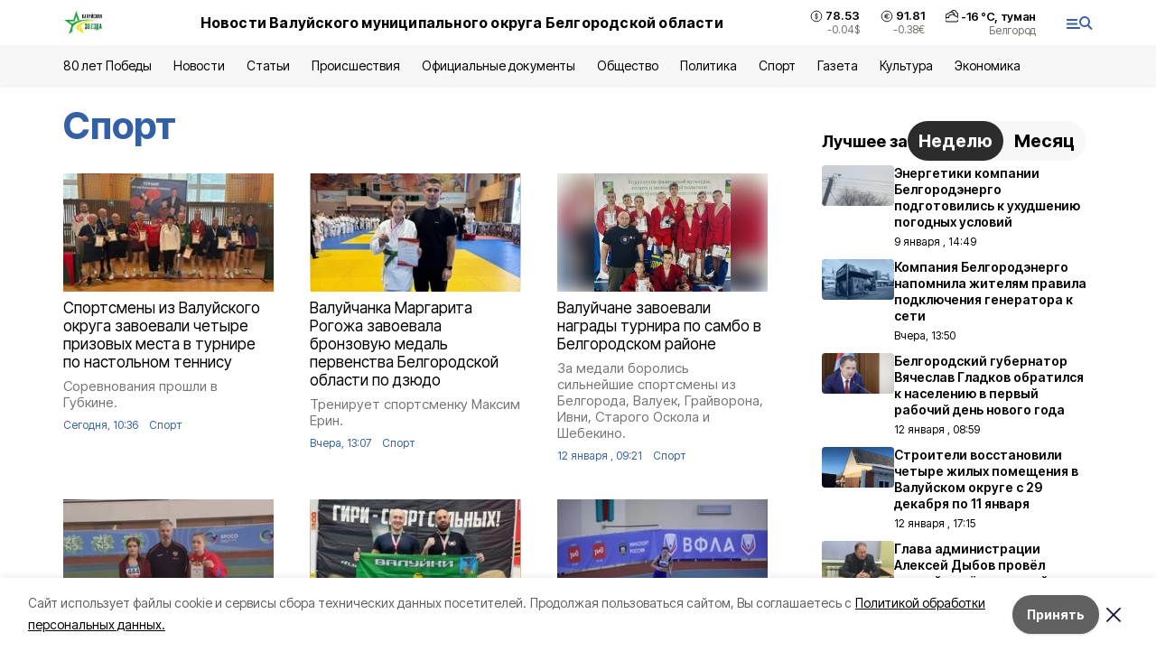

--- FILE ---
content_type: text/html; charset=utf-8
request_url: https://val-zvezda31.ru/news/sport
body_size: 29936
content:
<!DOCTYPE html><html lang="ru" translate="no"><head><link rel="preconnect" href="https://fonts.googleapis.com"/><link rel="preconnect" href="https://fonts.gstatic.com" crossorigin="crossOrigin"/><script>window.yaContextCb = window.yaContextCb || []</script><script src="https://yandex.ru/ads/system/context.js" async=""></script><link rel="preconnect" href="https://fonts.gstatic.com" crossorigin /><meta charSet="utf-8"/><script async="" src="https://jsn.24smi.net/smi.js"></script><script>(window.smiq = window.smiq || []).push();</script><link rel="icon" href="https://val-zvezda31.ru/attachments/0b74d38e22c32eda2fe445df2d22aeba20528193/store/bb26daf0721ad919ab98520f0bca8690d29db0ec17f984b941843208cc24/val_favicon.ico" type="image/x-icon"/><style>:root {--active-color: #3461A5}</style><style>:root {--links-color: #3461A5</style><meta name="viewport" content="width=1250"/><meta name="yandex-verification" content="77c40f3e48342656"/><meta name="google-site-verification" content="UI8J-gM2GrQ70S9m3uvLMxqiX_T6L0Reali49NE-kSU"/><meta name="zen-verification"/><meta property="og:url" content="https://val-zvezda31.ru/news/sport"/><meta property="og:type" content="website"/><meta property="og:image" content="https://val-zvezda31.ru/attachments/73a07edea3b822fcbf527229aa7a6feea13b087c/store/7669b26c803a7e6daa76602b68dddf37cdd98012b578080de7815c4bdb7e/logo_val_2x_9s6lXSh_MSZgwuH.png.800x600_q90_sharpen.png"/><link rel="canonical" href="https://val-zvezda31.ru/news/sport"/><meta property="og:description" content="Онлайн СМИ Валуйского городского округа. Местные и региональные новости, а также статьи, обзоры, интервью и фоторепортажи."/><meta name="description" content="Онлайн СМИ Валуйского городского округа. Местные и региональные новости, а также статьи, обзоры, интервью и фоторепортажи."/><meta property="og:title" content="Спорт"/><title>Все новости на тему: Спорт | Валуйская звезда</title><meta property="og:title" content="Все новости на тему: Спорт | Валуйская звезда"/><meta property="og:description" content="Читайте последние актуальные новости главных событий Белгородской области на тему &quot;Спорт&quot; в ленте новостей на сайте Валуйская звезда"/><meta name="description" content="Читайте последние актуальные новости главных событий Белгородской области на тему &quot;Спорт&quot; в ленте новостей на сайте Валуйская звезда"/><meta name="next-head-count" content="21"/><link rel="preload" href="/_next/static/css/7525cea062d9ba07.css" as="style"/><link rel="stylesheet" href="/_next/static/css/7525cea062d9ba07.css" data-n-g=""/><link rel="preload" href="/_next/static/css/08aefa5e4275b8e1.css" as="style"/><link rel="stylesheet" href="/_next/static/css/08aefa5e4275b8e1.css" data-n-p=""/><noscript data-n-css=""></noscript><script defer="" nomodule="" src="/_next/static/chunks/polyfills-5cd94c89d3acac5f.js"></script><script src="/_next/static/chunks/webpack-606b0d219f2158c5.js" defer=""></script><script src="/_next/static/chunks/framework-568b840ecff66744.js" defer=""></script><script src="/_next/static/chunks/main-b3fb2db701131c64.js" defer=""></script><script src="/_next/static/chunks/pages/_app-732237c6c1065986.js" defer=""></script><script src="/_next/static/chunks/a4c92b5b-8873d9e3e06a0c69.js" defer=""></script><script src="/_next/static/chunks/2642-56c8aeb99d01ffb3.js" defer=""></script><script src="/_next/static/chunks/5917-949cd58c67d4f4f2.js" defer=""></script><script src="/_next/static/chunks/8127-1a99a37dbac18254.js" defer=""></script><script src="/_next/static/chunks/1770-7a6624c724bff677.js" defer=""></script><script src="/_next/static/chunks/7185-730e5bc45417eff2.js" defer=""></script><script src="/_next/static/chunks/pages/news/%5Brubric%5D-55ab160a27f56182.js" defer=""></script><script src="/_next/static/vJKOEWHQQpt8ahsMjg6QB/_buildManifest.js" defer=""></script><script src="/_next/static/vJKOEWHQQpt8ahsMjg6QB/_ssgManifest.js" defer=""></script><script src="/_next/static/vJKOEWHQQpt8ahsMjg6QB/_middlewareManifest.js" defer=""></script><style data-href="https://fonts.googleapis.com/css2?family=Inter:wght@300;400;600;700;800;900&family=Rubik:wght@400;500;700&family=Manrope:wght@300;700;800&family=Raleway:wght@800;900&family=Montserrat:wght@400;600;700;800;900&display=swap">@font-face{font-family:'Inter';font-style:normal;font-weight:300;font-display:swap;src:url(https://fonts.gstatic.com/s/inter/v19/UcCO3FwrK3iLTeHuS_nVMrMxCp50SjIw2boKoduKmMEVuOKfMZs.woff) format('woff')}@font-face{font-family:'Inter';font-style:normal;font-weight:400;font-display:swap;src:url(https://fonts.gstatic.com/s/inter/v19/UcCO3FwrK3iLTeHuS_nVMrMxCp50SjIw2boKoduKmMEVuLyfMZs.woff) format('woff')}@font-face{font-family:'Inter';font-style:normal;font-weight:600;font-display:swap;src:url(https://fonts.gstatic.com/s/inter/v19/UcCO3FwrK3iLTeHuS_nVMrMxCp50SjIw2boKoduKmMEVuGKYMZs.woff) format('woff')}@font-face{font-family:'Inter';font-style:normal;font-weight:700;font-display:swap;src:url(https://fonts.gstatic.com/s/inter/v19/UcCO3FwrK3iLTeHuS_nVMrMxCp50SjIw2boKoduKmMEVuFuYMZs.woff) format('woff')}@font-face{font-family:'Inter';font-style:normal;font-weight:800;font-display:swap;src:url(https://fonts.gstatic.com/s/inter/v19/UcCO3FwrK3iLTeHuS_nVMrMxCp50SjIw2boKoduKmMEVuDyYMZs.woff) format('woff')}@font-face{font-family:'Inter';font-style:normal;font-weight:900;font-display:swap;src:url(https://fonts.gstatic.com/s/inter/v19/UcCO3FwrK3iLTeHuS_nVMrMxCp50SjIw2boKoduKmMEVuBWYMZs.woff) format('woff')}@font-face{font-family:'Manrope';font-style:normal;font-weight:300;font-display:swap;src:url(https://fonts.gstatic.com/s/manrope/v20/xn7_YHE41ni1AdIRqAuZuw1Bx9mbZk6jFO_G.woff) format('woff')}@font-face{font-family:'Manrope';font-style:normal;font-weight:700;font-display:swap;src:url(https://fonts.gstatic.com/s/manrope/v20/xn7_YHE41ni1AdIRqAuZuw1Bx9mbZk4aE-_G.woff) format('woff')}@font-face{font-family:'Manrope';font-style:normal;font-weight:800;font-display:swap;src:url(https://fonts.gstatic.com/s/manrope/v20/xn7_YHE41ni1AdIRqAuZuw1Bx9mbZk59E-_G.woff) format('woff')}@font-face{font-family:'Montserrat';font-style:normal;font-weight:400;font-display:swap;src:url(https://fonts.gstatic.com/s/montserrat/v31/JTUHjIg1_i6t8kCHKm4532VJOt5-QNFgpCtr6Ew9.woff) format('woff')}@font-face{font-family:'Montserrat';font-style:normal;font-weight:600;font-display:swap;src:url(https://fonts.gstatic.com/s/montserrat/v31/JTUHjIg1_i6t8kCHKm4532VJOt5-QNFgpCu170w9.woff) format('woff')}@font-face{font-family:'Montserrat';font-style:normal;font-weight:700;font-display:swap;src:url(https://fonts.gstatic.com/s/montserrat/v31/JTUHjIg1_i6t8kCHKm4532VJOt5-QNFgpCuM70w9.woff) format('woff')}@font-face{font-family:'Montserrat';font-style:normal;font-weight:800;font-display:swap;src:url(https://fonts.gstatic.com/s/montserrat/v31/JTUHjIg1_i6t8kCHKm4532VJOt5-QNFgpCvr70w9.woff) format('woff')}@font-face{font-family:'Montserrat';font-style:normal;font-weight:900;font-display:swap;src:url(https://fonts.gstatic.com/s/montserrat/v31/JTUHjIg1_i6t8kCHKm4532VJOt5-QNFgpCvC70w9.woff) format('woff')}@font-face{font-family:'Raleway';font-style:normal;font-weight:800;font-display:swap;src:url(https://fonts.gstatic.com/s/raleway/v36/1Ptxg8zYS_SKggPN4iEgvnHyvveLxVtapYCM.woff) format('woff')}@font-face{font-family:'Raleway';font-style:normal;font-weight:900;font-display:swap;src:url(https://fonts.gstatic.com/s/raleway/v36/1Ptxg8zYS_SKggPN4iEgvnHyvveLxVtzpYCM.woff) format('woff')}@font-face{font-family:'Rubik';font-style:normal;font-weight:400;font-display:swap;src:url(https://fonts.gstatic.com/s/rubik/v30/iJWZBXyIfDnIV5PNhY1KTN7Z-Yh-B4i1Uw.woff) format('woff')}@font-face{font-family:'Rubik';font-style:normal;font-weight:500;font-display:swap;src:url(https://fonts.gstatic.com/s/rubik/v30/iJWZBXyIfDnIV5PNhY1KTN7Z-Yh-NYi1Uw.woff) format('woff')}@font-face{font-family:'Rubik';font-style:normal;font-weight:700;font-display:swap;src:url(https://fonts.gstatic.com/s/rubik/v30/iJWZBXyIfDnIV5PNhY1KTN7Z-Yh-4I-1Uw.woff) format('woff')}@font-face{font-family:'Inter';font-style:normal;font-weight:300;font-display:swap;src:url(https://fonts.gstatic.com/s/inter/v19/UcC73FwrK3iLTeHuS_nVMrMxCp50SjIa2JL7W0Q5n-wU.woff2) format('woff2');unicode-range:U+0460-052F,U+1C80-1C8A,U+20B4,U+2DE0-2DFF,U+A640-A69F,U+FE2E-FE2F}@font-face{font-family:'Inter';font-style:normal;font-weight:300;font-display:swap;src:url(https://fonts.gstatic.com/s/inter/v19/UcC73FwrK3iLTeHuS_nVMrMxCp50SjIa0ZL7W0Q5n-wU.woff2) format('woff2');unicode-range:U+0301,U+0400-045F,U+0490-0491,U+04B0-04B1,U+2116}@font-face{font-family:'Inter';font-style:normal;font-weight:300;font-display:swap;src:url(https://fonts.gstatic.com/s/inter/v19/UcC73FwrK3iLTeHuS_nVMrMxCp50SjIa2ZL7W0Q5n-wU.woff2) format('woff2');unicode-range:U+1F00-1FFF}@font-face{font-family:'Inter';font-style:normal;font-weight:300;font-display:swap;src:url(https://fonts.gstatic.com/s/inter/v19/UcC73FwrK3iLTeHuS_nVMrMxCp50SjIa1pL7W0Q5n-wU.woff2) format('woff2');unicode-range:U+0370-0377,U+037A-037F,U+0384-038A,U+038C,U+038E-03A1,U+03A3-03FF}@font-face{font-family:'Inter';font-style:normal;font-weight:300;font-display:swap;src:url(https://fonts.gstatic.com/s/inter/v19/UcC73FwrK3iLTeHuS_nVMrMxCp50SjIa2pL7W0Q5n-wU.woff2) format('woff2');unicode-range:U+0102-0103,U+0110-0111,U+0128-0129,U+0168-0169,U+01A0-01A1,U+01AF-01B0,U+0300-0301,U+0303-0304,U+0308-0309,U+0323,U+0329,U+1EA0-1EF9,U+20AB}@font-face{font-family:'Inter';font-style:normal;font-weight:300;font-display:swap;src:url(https://fonts.gstatic.com/s/inter/v19/UcC73FwrK3iLTeHuS_nVMrMxCp50SjIa25L7W0Q5n-wU.woff2) format('woff2');unicode-range:U+0100-02BA,U+02BD-02C5,U+02C7-02CC,U+02CE-02D7,U+02DD-02FF,U+0304,U+0308,U+0329,U+1D00-1DBF,U+1E00-1E9F,U+1EF2-1EFF,U+2020,U+20A0-20AB,U+20AD-20C0,U+2113,U+2C60-2C7F,U+A720-A7FF}@font-face{font-family:'Inter';font-style:normal;font-weight:300;font-display:swap;src:url(https://fonts.gstatic.com/s/inter/v19/UcC73FwrK3iLTeHuS_nVMrMxCp50SjIa1ZL7W0Q5nw.woff2) format('woff2');unicode-range:U+0000-00FF,U+0131,U+0152-0153,U+02BB-02BC,U+02C6,U+02DA,U+02DC,U+0304,U+0308,U+0329,U+2000-206F,U+20AC,U+2122,U+2191,U+2193,U+2212,U+2215,U+FEFF,U+FFFD}@font-face{font-family:'Inter';font-style:normal;font-weight:400;font-display:swap;src:url(https://fonts.gstatic.com/s/inter/v19/UcC73FwrK3iLTeHuS_nVMrMxCp50SjIa2JL7W0Q5n-wU.woff2) format('woff2');unicode-range:U+0460-052F,U+1C80-1C8A,U+20B4,U+2DE0-2DFF,U+A640-A69F,U+FE2E-FE2F}@font-face{font-family:'Inter';font-style:normal;font-weight:400;font-display:swap;src:url(https://fonts.gstatic.com/s/inter/v19/UcC73FwrK3iLTeHuS_nVMrMxCp50SjIa0ZL7W0Q5n-wU.woff2) format('woff2');unicode-range:U+0301,U+0400-045F,U+0490-0491,U+04B0-04B1,U+2116}@font-face{font-family:'Inter';font-style:normal;font-weight:400;font-display:swap;src:url(https://fonts.gstatic.com/s/inter/v19/UcC73FwrK3iLTeHuS_nVMrMxCp50SjIa2ZL7W0Q5n-wU.woff2) format('woff2');unicode-range:U+1F00-1FFF}@font-face{font-family:'Inter';font-style:normal;font-weight:400;font-display:swap;src:url(https://fonts.gstatic.com/s/inter/v19/UcC73FwrK3iLTeHuS_nVMrMxCp50SjIa1pL7W0Q5n-wU.woff2) format('woff2');unicode-range:U+0370-0377,U+037A-037F,U+0384-038A,U+038C,U+038E-03A1,U+03A3-03FF}@font-face{font-family:'Inter';font-style:normal;font-weight:400;font-display:swap;src:url(https://fonts.gstatic.com/s/inter/v19/UcC73FwrK3iLTeHuS_nVMrMxCp50SjIa2pL7W0Q5n-wU.woff2) format('woff2');unicode-range:U+0102-0103,U+0110-0111,U+0128-0129,U+0168-0169,U+01A0-01A1,U+01AF-01B0,U+0300-0301,U+0303-0304,U+0308-0309,U+0323,U+0329,U+1EA0-1EF9,U+20AB}@font-face{font-family:'Inter';font-style:normal;font-weight:400;font-display:swap;src:url(https://fonts.gstatic.com/s/inter/v19/UcC73FwrK3iLTeHuS_nVMrMxCp50SjIa25L7W0Q5n-wU.woff2) format('woff2');unicode-range:U+0100-02BA,U+02BD-02C5,U+02C7-02CC,U+02CE-02D7,U+02DD-02FF,U+0304,U+0308,U+0329,U+1D00-1DBF,U+1E00-1E9F,U+1EF2-1EFF,U+2020,U+20A0-20AB,U+20AD-20C0,U+2113,U+2C60-2C7F,U+A720-A7FF}@font-face{font-family:'Inter';font-style:normal;font-weight:400;font-display:swap;src:url(https://fonts.gstatic.com/s/inter/v19/UcC73FwrK3iLTeHuS_nVMrMxCp50SjIa1ZL7W0Q5nw.woff2) format('woff2');unicode-range:U+0000-00FF,U+0131,U+0152-0153,U+02BB-02BC,U+02C6,U+02DA,U+02DC,U+0304,U+0308,U+0329,U+2000-206F,U+20AC,U+2122,U+2191,U+2193,U+2212,U+2215,U+FEFF,U+FFFD}@font-face{font-family:'Inter';font-style:normal;font-weight:600;font-display:swap;src:url(https://fonts.gstatic.com/s/inter/v19/UcC73FwrK3iLTeHuS_nVMrMxCp50SjIa2JL7W0Q5n-wU.woff2) format('woff2');unicode-range:U+0460-052F,U+1C80-1C8A,U+20B4,U+2DE0-2DFF,U+A640-A69F,U+FE2E-FE2F}@font-face{font-family:'Inter';font-style:normal;font-weight:600;font-display:swap;src:url(https://fonts.gstatic.com/s/inter/v19/UcC73FwrK3iLTeHuS_nVMrMxCp50SjIa0ZL7W0Q5n-wU.woff2) format('woff2');unicode-range:U+0301,U+0400-045F,U+0490-0491,U+04B0-04B1,U+2116}@font-face{font-family:'Inter';font-style:normal;font-weight:600;font-display:swap;src:url(https://fonts.gstatic.com/s/inter/v19/UcC73FwrK3iLTeHuS_nVMrMxCp50SjIa2ZL7W0Q5n-wU.woff2) format('woff2');unicode-range:U+1F00-1FFF}@font-face{font-family:'Inter';font-style:normal;font-weight:600;font-display:swap;src:url(https://fonts.gstatic.com/s/inter/v19/UcC73FwrK3iLTeHuS_nVMrMxCp50SjIa1pL7W0Q5n-wU.woff2) format('woff2');unicode-range:U+0370-0377,U+037A-037F,U+0384-038A,U+038C,U+038E-03A1,U+03A3-03FF}@font-face{font-family:'Inter';font-style:normal;font-weight:600;font-display:swap;src:url(https://fonts.gstatic.com/s/inter/v19/UcC73FwrK3iLTeHuS_nVMrMxCp50SjIa2pL7W0Q5n-wU.woff2) format('woff2');unicode-range:U+0102-0103,U+0110-0111,U+0128-0129,U+0168-0169,U+01A0-01A1,U+01AF-01B0,U+0300-0301,U+0303-0304,U+0308-0309,U+0323,U+0329,U+1EA0-1EF9,U+20AB}@font-face{font-family:'Inter';font-style:normal;font-weight:600;font-display:swap;src:url(https://fonts.gstatic.com/s/inter/v19/UcC73FwrK3iLTeHuS_nVMrMxCp50SjIa25L7W0Q5n-wU.woff2) format('woff2');unicode-range:U+0100-02BA,U+02BD-02C5,U+02C7-02CC,U+02CE-02D7,U+02DD-02FF,U+0304,U+0308,U+0329,U+1D00-1DBF,U+1E00-1E9F,U+1EF2-1EFF,U+2020,U+20A0-20AB,U+20AD-20C0,U+2113,U+2C60-2C7F,U+A720-A7FF}@font-face{font-family:'Inter';font-style:normal;font-weight:600;font-display:swap;src:url(https://fonts.gstatic.com/s/inter/v19/UcC73FwrK3iLTeHuS_nVMrMxCp50SjIa1ZL7W0Q5nw.woff2) format('woff2');unicode-range:U+0000-00FF,U+0131,U+0152-0153,U+02BB-02BC,U+02C6,U+02DA,U+02DC,U+0304,U+0308,U+0329,U+2000-206F,U+20AC,U+2122,U+2191,U+2193,U+2212,U+2215,U+FEFF,U+FFFD}@font-face{font-family:'Inter';font-style:normal;font-weight:700;font-display:swap;src:url(https://fonts.gstatic.com/s/inter/v19/UcC73FwrK3iLTeHuS_nVMrMxCp50SjIa2JL7W0Q5n-wU.woff2) format('woff2');unicode-range:U+0460-052F,U+1C80-1C8A,U+20B4,U+2DE0-2DFF,U+A640-A69F,U+FE2E-FE2F}@font-face{font-family:'Inter';font-style:normal;font-weight:700;font-display:swap;src:url(https://fonts.gstatic.com/s/inter/v19/UcC73FwrK3iLTeHuS_nVMrMxCp50SjIa0ZL7W0Q5n-wU.woff2) format('woff2');unicode-range:U+0301,U+0400-045F,U+0490-0491,U+04B0-04B1,U+2116}@font-face{font-family:'Inter';font-style:normal;font-weight:700;font-display:swap;src:url(https://fonts.gstatic.com/s/inter/v19/UcC73FwrK3iLTeHuS_nVMrMxCp50SjIa2ZL7W0Q5n-wU.woff2) format('woff2');unicode-range:U+1F00-1FFF}@font-face{font-family:'Inter';font-style:normal;font-weight:700;font-display:swap;src:url(https://fonts.gstatic.com/s/inter/v19/UcC73FwrK3iLTeHuS_nVMrMxCp50SjIa1pL7W0Q5n-wU.woff2) format('woff2');unicode-range:U+0370-0377,U+037A-037F,U+0384-038A,U+038C,U+038E-03A1,U+03A3-03FF}@font-face{font-family:'Inter';font-style:normal;font-weight:700;font-display:swap;src:url(https://fonts.gstatic.com/s/inter/v19/UcC73FwrK3iLTeHuS_nVMrMxCp50SjIa2pL7W0Q5n-wU.woff2) format('woff2');unicode-range:U+0102-0103,U+0110-0111,U+0128-0129,U+0168-0169,U+01A0-01A1,U+01AF-01B0,U+0300-0301,U+0303-0304,U+0308-0309,U+0323,U+0329,U+1EA0-1EF9,U+20AB}@font-face{font-family:'Inter';font-style:normal;font-weight:700;font-display:swap;src:url(https://fonts.gstatic.com/s/inter/v19/UcC73FwrK3iLTeHuS_nVMrMxCp50SjIa25L7W0Q5n-wU.woff2) format('woff2');unicode-range:U+0100-02BA,U+02BD-02C5,U+02C7-02CC,U+02CE-02D7,U+02DD-02FF,U+0304,U+0308,U+0329,U+1D00-1DBF,U+1E00-1E9F,U+1EF2-1EFF,U+2020,U+20A0-20AB,U+20AD-20C0,U+2113,U+2C60-2C7F,U+A720-A7FF}@font-face{font-family:'Inter';font-style:normal;font-weight:700;font-display:swap;src:url(https://fonts.gstatic.com/s/inter/v19/UcC73FwrK3iLTeHuS_nVMrMxCp50SjIa1ZL7W0Q5nw.woff2) format('woff2');unicode-range:U+0000-00FF,U+0131,U+0152-0153,U+02BB-02BC,U+02C6,U+02DA,U+02DC,U+0304,U+0308,U+0329,U+2000-206F,U+20AC,U+2122,U+2191,U+2193,U+2212,U+2215,U+FEFF,U+FFFD}@font-face{font-family:'Inter';font-style:normal;font-weight:800;font-display:swap;src:url(https://fonts.gstatic.com/s/inter/v19/UcC73FwrK3iLTeHuS_nVMrMxCp50SjIa2JL7W0Q5n-wU.woff2) format('woff2');unicode-range:U+0460-052F,U+1C80-1C8A,U+20B4,U+2DE0-2DFF,U+A640-A69F,U+FE2E-FE2F}@font-face{font-family:'Inter';font-style:normal;font-weight:800;font-display:swap;src:url(https://fonts.gstatic.com/s/inter/v19/UcC73FwrK3iLTeHuS_nVMrMxCp50SjIa0ZL7W0Q5n-wU.woff2) format('woff2');unicode-range:U+0301,U+0400-045F,U+0490-0491,U+04B0-04B1,U+2116}@font-face{font-family:'Inter';font-style:normal;font-weight:800;font-display:swap;src:url(https://fonts.gstatic.com/s/inter/v19/UcC73FwrK3iLTeHuS_nVMrMxCp50SjIa2ZL7W0Q5n-wU.woff2) format('woff2');unicode-range:U+1F00-1FFF}@font-face{font-family:'Inter';font-style:normal;font-weight:800;font-display:swap;src:url(https://fonts.gstatic.com/s/inter/v19/UcC73FwrK3iLTeHuS_nVMrMxCp50SjIa1pL7W0Q5n-wU.woff2) format('woff2');unicode-range:U+0370-0377,U+037A-037F,U+0384-038A,U+038C,U+038E-03A1,U+03A3-03FF}@font-face{font-family:'Inter';font-style:normal;font-weight:800;font-display:swap;src:url(https://fonts.gstatic.com/s/inter/v19/UcC73FwrK3iLTeHuS_nVMrMxCp50SjIa2pL7W0Q5n-wU.woff2) format('woff2');unicode-range:U+0102-0103,U+0110-0111,U+0128-0129,U+0168-0169,U+01A0-01A1,U+01AF-01B0,U+0300-0301,U+0303-0304,U+0308-0309,U+0323,U+0329,U+1EA0-1EF9,U+20AB}@font-face{font-family:'Inter';font-style:normal;font-weight:800;font-display:swap;src:url(https://fonts.gstatic.com/s/inter/v19/UcC73FwrK3iLTeHuS_nVMrMxCp50SjIa25L7W0Q5n-wU.woff2) format('woff2');unicode-range:U+0100-02BA,U+02BD-02C5,U+02C7-02CC,U+02CE-02D7,U+02DD-02FF,U+0304,U+0308,U+0329,U+1D00-1DBF,U+1E00-1E9F,U+1EF2-1EFF,U+2020,U+20A0-20AB,U+20AD-20C0,U+2113,U+2C60-2C7F,U+A720-A7FF}@font-face{font-family:'Inter';font-style:normal;font-weight:800;font-display:swap;src:url(https://fonts.gstatic.com/s/inter/v19/UcC73FwrK3iLTeHuS_nVMrMxCp50SjIa1ZL7W0Q5nw.woff2) format('woff2');unicode-range:U+0000-00FF,U+0131,U+0152-0153,U+02BB-02BC,U+02C6,U+02DA,U+02DC,U+0304,U+0308,U+0329,U+2000-206F,U+20AC,U+2122,U+2191,U+2193,U+2212,U+2215,U+FEFF,U+FFFD}@font-face{font-family:'Inter';font-style:normal;font-weight:900;font-display:swap;src:url(https://fonts.gstatic.com/s/inter/v19/UcC73FwrK3iLTeHuS_nVMrMxCp50SjIa2JL7W0Q5n-wU.woff2) format('woff2');unicode-range:U+0460-052F,U+1C80-1C8A,U+20B4,U+2DE0-2DFF,U+A640-A69F,U+FE2E-FE2F}@font-face{font-family:'Inter';font-style:normal;font-weight:900;font-display:swap;src:url(https://fonts.gstatic.com/s/inter/v19/UcC73FwrK3iLTeHuS_nVMrMxCp50SjIa0ZL7W0Q5n-wU.woff2) format('woff2');unicode-range:U+0301,U+0400-045F,U+0490-0491,U+04B0-04B1,U+2116}@font-face{font-family:'Inter';font-style:normal;font-weight:900;font-display:swap;src:url(https://fonts.gstatic.com/s/inter/v19/UcC73FwrK3iLTeHuS_nVMrMxCp50SjIa2ZL7W0Q5n-wU.woff2) format('woff2');unicode-range:U+1F00-1FFF}@font-face{font-family:'Inter';font-style:normal;font-weight:900;font-display:swap;src:url(https://fonts.gstatic.com/s/inter/v19/UcC73FwrK3iLTeHuS_nVMrMxCp50SjIa1pL7W0Q5n-wU.woff2) format('woff2');unicode-range:U+0370-0377,U+037A-037F,U+0384-038A,U+038C,U+038E-03A1,U+03A3-03FF}@font-face{font-family:'Inter';font-style:normal;font-weight:900;font-display:swap;src:url(https://fonts.gstatic.com/s/inter/v19/UcC73FwrK3iLTeHuS_nVMrMxCp50SjIa2pL7W0Q5n-wU.woff2) format('woff2');unicode-range:U+0102-0103,U+0110-0111,U+0128-0129,U+0168-0169,U+01A0-01A1,U+01AF-01B0,U+0300-0301,U+0303-0304,U+0308-0309,U+0323,U+0329,U+1EA0-1EF9,U+20AB}@font-face{font-family:'Inter';font-style:normal;font-weight:900;font-display:swap;src:url(https://fonts.gstatic.com/s/inter/v19/UcC73FwrK3iLTeHuS_nVMrMxCp50SjIa25L7W0Q5n-wU.woff2) format('woff2');unicode-range:U+0100-02BA,U+02BD-02C5,U+02C7-02CC,U+02CE-02D7,U+02DD-02FF,U+0304,U+0308,U+0329,U+1D00-1DBF,U+1E00-1E9F,U+1EF2-1EFF,U+2020,U+20A0-20AB,U+20AD-20C0,U+2113,U+2C60-2C7F,U+A720-A7FF}@font-face{font-family:'Inter';font-style:normal;font-weight:900;font-display:swap;src:url(https://fonts.gstatic.com/s/inter/v19/UcC73FwrK3iLTeHuS_nVMrMxCp50SjIa1ZL7W0Q5nw.woff2) format('woff2');unicode-range:U+0000-00FF,U+0131,U+0152-0153,U+02BB-02BC,U+02C6,U+02DA,U+02DC,U+0304,U+0308,U+0329,U+2000-206F,U+20AC,U+2122,U+2191,U+2193,U+2212,U+2215,U+FEFF,U+FFFD}@font-face{font-family:'Manrope';font-style:normal;font-weight:300;font-display:swap;src:url(https://fonts.gstatic.com/s/manrope/v20/xn7gYHE41ni1AdIRggqxSvfedN62Zw.woff2) format('woff2');unicode-range:U+0460-052F,U+1C80-1C8A,U+20B4,U+2DE0-2DFF,U+A640-A69F,U+FE2E-FE2F}@font-face{font-family:'Manrope';font-style:normal;font-weight:300;font-display:swap;src:url(https://fonts.gstatic.com/s/manrope/v20/xn7gYHE41ni1AdIRggOxSvfedN62Zw.woff2) format('woff2');unicode-range:U+0301,U+0400-045F,U+0490-0491,U+04B0-04B1,U+2116}@font-face{font-family:'Manrope';font-style:normal;font-weight:300;font-display:swap;src:url(https://fonts.gstatic.com/s/manrope/v20/xn7gYHE41ni1AdIRggSxSvfedN62Zw.woff2) format('woff2');unicode-range:U+0370-0377,U+037A-037F,U+0384-038A,U+038C,U+038E-03A1,U+03A3-03FF}@font-face{font-family:'Manrope';font-style:normal;font-weight:300;font-display:swap;src:url(https://fonts.gstatic.com/s/manrope/v20/xn7gYHE41ni1AdIRggixSvfedN62Zw.woff2) format('woff2');unicode-range:U+0102-0103,U+0110-0111,U+0128-0129,U+0168-0169,U+01A0-01A1,U+01AF-01B0,U+0300-0301,U+0303-0304,U+0308-0309,U+0323,U+0329,U+1EA0-1EF9,U+20AB}@font-face{font-family:'Manrope';font-style:normal;font-weight:300;font-display:swap;src:url(https://fonts.gstatic.com/s/manrope/v20/xn7gYHE41ni1AdIRggmxSvfedN62Zw.woff2) format('woff2');unicode-range:U+0100-02BA,U+02BD-02C5,U+02C7-02CC,U+02CE-02D7,U+02DD-02FF,U+0304,U+0308,U+0329,U+1D00-1DBF,U+1E00-1E9F,U+1EF2-1EFF,U+2020,U+20A0-20AB,U+20AD-20C0,U+2113,U+2C60-2C7F,U+A720-A7FF}@font-face{font-family:'Manrope';font-style:normal;font-weight:300;font-display:swap;src:url(https://fonts.gstatic.com/s/manrope/v20/xn7gYHE41ni1AdIRggexSvfedN4.woff2) format('woff2');unicode-range:U+0000-00FF,U+0131,U+0152-0153,U+02BB-02BC,U+02C6,U+02DA,U+02DC,U+0304,U+0308,U+0329,U+2000-206F,U+20AC,U+2122,U+2191,U+2193,U+2212,U+2215,U+FEFF,U+FFFD}@font-face{font-family:'Manrope';font-style:normal;font-weight:700;font-display:swap;src:url(https://fonts.gstatic.com/s/manrope/v20/xn7gYHE41ni1AdIRggqxSvfedN62Zw.woff2) format('woff2');unicode-range:U+0460-052F,U+1C80-1C8A,U+20B4,U+2DE0-2DFF,U+A640-A69F,U+FE2E-FE2F}@font-face{font-family:'Manrope';font-style:normal;font-weight:700;font-display:swap;src:url(https://fonts.gstatic.com/s/manrope/v20/xn7gYHE41ni1AdIRggOxSvfedN62Zw.woff2) format('woff2');unicode-range:U+0301,U+0400-045F,U+0490-0491,U+04B0-04B1,U+2116}@font-face{font-family:'Manrope';font-style:normal;font-weight:700;font-display:swap;src:url(https://fonts.gstatic.com/s/manrope/v20/xn7gYHE41ni1AdIRggSxSvfedN62Zw.woff2) format('woff2');unicode-range:U+0370-0377,U+037A-037F,U+0384-038A,U+038C,U+038E-03A1,U+03A3-03FF}@font-face{font-family:'Manrope';font-style:normal;font-weight:700;font-display:swap;src:url(https://fonts.gstatic.com/s/manrope/v20/xn7gYHE41ni1AdIRggixSvfedN62Zw.woff2) format('woff2');unicode-range:U+0102-0103,U+0110-0111,U+0128-0129,U+0168-0169,U+01A0-01A1,U+01AF-01B0,U+0300-0301,U+0303-0304,U+0308-0309,U+0323,U+0329,U+1EA0-1EF9,U+20AB}@font-face{font-family:'Manrope';font-style:normal;font-weight:700;font-display:swap;src:url(https://fonts.gstatic.com/s/manrope/v20/xn7gYHE41ni1AdIRggmxSvfedN62Zw.woff2) format('woff2');unicode-range:U+0100-02BA,U+02BD-02C5,U+02C7-02CC,U+02CE-02D7,U+02DD-02FF,U+0304,U+0308,U+0329,U+1D00-1DBF,U+1E00-1E9F,U+1EF2-1EFF,U+2020,U+20A0-20AB,U+20AD-20C0,U+2113,U+2C60-2C7F,U+A720-A7FF}@font-face{font-family:'Manrope';font-style:normal;font-weight:700;font-display:swap;src:url(https://fonts.gstatic.com/s/manrope/v20/xn7gYHE41ni1AdIRggexSvfedN4.woff2) format('woff2');unicode-range:U+0000-00FF,U+0131,U+0152-0153,U+02BB-02BC,U+02C6,U+02DA,U+02DC,U+0304,U+0308,U+0329,U+2000-206F,U+20AC,U+2122,U+2191,U+2193,U+2212,U+2215,U+FEFF,U+FFFD}@font-face{font-family:'Manrope';font-style:normal;font-weight:800;font-display:swap;src:url(https://fonts.gstatic.com/s/manrope/v20/xn7gYHE41ni1AdIRggqxSvfedN62Zw.woff2) format('woff2');unicode-range:U+0460-052F,U+1C80-1C8A,U+20B4,U+2DE0-2DFF,U+A640-A69F,U+FE2E-FE2F}@font-face{font-family:'Manrope';font-style:normal;font-weight:800;font-display:swap;src:url(https://fonts.gstatic.com/s/manrope/v20/xn7gYHE41ni1AdIRggOxSvfedN62Zw.woff2) format('woff2');unicode-range:U+0301,U+0400-045F,U+0490-0491,U+04B0-04B1,U+2116}@font-face{font-family:'Manrope';font-style:normal;font-weight:800;font-display:swap;src:url(https://fonts.gstatic.com/s/manrope/v20/xn7gYHE41ni1AdIRggSxSvfedN62Zw.woff2) format('woff2');unicode-range:U+0370-0377,U+037A-037F,U+0384-038A,U+038C,U+038E-03A1,U+03A3-03FF}@font-face{font-family:'Manrope';font-style:normal;font-weight:800;font-display:swap;src:url(https://fonts.gstatic.com/s/manrope/v20/xn7gYHE41ni1AdIRggixSvfedN62Zw.woff2) format('woff2');unicode-range:U+0102-0103,U+0110-0111,U+0128-0129,U+0168-0169,U+01A0-01A1,U+01AF-01B0,U+0300-0301,U+0303-0304,U+0308-0309,U+0323,U+0329,U+1EA0-1EF9,U+20AB}@font-face{font-family:'Manrope';font-style:normal;font-weight:800;font-display:swap;src:url(https://fonts.gstatic.com/s/manrope/v20/xn7gYHE41ni1AdIRggmxSvfedN62Zw.woff2) format('woff2');unicode-range:U+0100-02BA,U+02BD-02C5,U+02C7-02CC,U+02CE-02D7,U+02DD-02FF,U+0304,U+0308,U+0329,U+1D00-1DBF,U+1E00-1E9F,U+1EF2-1EFF,U+2020,U+20A0-20AB,U+20AD-20C0,U+2113,U+2C60-2C7F,U+A720-A7FF}@font-face{font-family:'Manrope';font-style:normal;font-weight:800;font-display:swap;src:url(https://fonts.gstatic.com/s/manrope/v20/xn7gYHE41ni1AdIRggexSvfedN4.woff2) format('woff2');unicode-range:U+0000-00FF,U+0131,U+0152-0153,U+02BB-02BC,U+02C6,U+02DA,U+02DC,U+0304,U+0308,U+0329,U+2000-206F,U+20AC,U+2122,U+2191,U+2193,U+2212,U+2215,U+FEFF,U+FFFD}@font-face{font-family:'Montserrat';font-style:normal;font-weight:400;font-display:swap;src:url(https://fonts.gstatic.com/s/montserrat/v31/JTUSjIg1_i6t8kCHKm459WRhyyTh89ZNpQ.woff2) format('woff2');unicode-range:U+0460-052F,U+1C80-1C8A,U+20B4,U+2DE0-2DFF,U+A640-A69F,U+FE2E-FE2F}@font-face{font-family:'Montserrat';font-style:normal;font-weight:400;font-display:swap;src:url(https://fonts.gstatic.com/s/montserrat/v31/JTUSjIg1_i6t8kCHKm459W1hyyTh89ZNpQ.woff2) format('woff2');unicode-range:U+0301,U+0400-045F,U+0490-0491,U+04B0-04B1,U+2116}@font-face{font-family:'Montserrat';font-style:normal;font-weight:400;font-display:swap;src:url(https://fonts.gstatic.com/s/montserrat/v31/JTUSjIg1_i6t8kCHKm459WZhyyTh89ZNpQ.woff2) format('woff2');unicode-range:U+0102-0103,U+0110-0111,U+0128-0129,U+0168-0169,U+01A0-01A1,U+01AF-01B0,U+0300-0301,U+0303-0304,U+0308-0309,U+0323,U+0329,U+1EA0-1EF9,U+20AB}@font-face{font-family:'Montserrat';font-style:normal;font-weight:400;font-display:swap;src:url(https://fonts.gstatic.com/s/montserrat/v31/JTUSjIg1_i6t8kCHKm459WdhyyTh89ZNpQ.woff2) format('woff2');unicode-range:U+0100-02BA,U+02BD-02C5,U+02C7-02CC,U+02CE-02D7,U+02DD-02FF,U+0304,U+0308,U+0329,U+1D00-1DBF,U+1E00-1E9F,U+1EF2-1EFF,U+2020,U+20A0-20AB,U+20AD-20C0,U+2113,U+2C60-2C7F,U+A720-A7FF}@font-face{font-family:'Montserrat';font-style:normal;font-weight:400;font-display:swap;src:url(https://fonts.gstatic.com/s/montserrat/v31/JTUSjIg1_i6t8kCHKm459WlhyyTh89Y.woff2) format('woff2');unicode-range:U+0000-00FF,U+0131,U+0152-0153,U+02BB-02BC,U+02C6,U+02DA,U+02DC,U+0304,U+0308,U+0329,U+2000-206F,U+20AC,U+2122,U+2191,U+2193,U+2212,U+2215,U+FEFF,U+FFFD}@font-face{font-family:'Montserrat';font-style:normal;font-weight:600;font-display:swap;src:url(https://fonts.gstatic.com/s/montserrat/v31/JTUSjIg1_i6t8kCHKm459WRhyyTh89ZNpQ.woff2) format('woff2');unicode-range:U+0460-052F,U+1C80-1C8A,U+20B4,U+2DE0-2DFF,U+A640-A69F,U+FE2E-FE2F}@font-face{font-family:'Montserrat';font-style:normal;font-weight:600;font-display:swap;src:url(https://fonts.gstatic.com/s/montserrat/v31/JTUSjIg1_i6t8kCHKm459W1hyyTh89ZNpQ.woff2) format('woff2');unicode-range:U+0301,U+0400-045F,U+0490-0491,U+04B0-04B1,U+2116}@font-face{font-family:'Montserrat';font-style:normal;font-weight:600;font-display:swap;src:url(https://fonts.gstatic.com/s/montserrat/v31/JTUSjIg1_i6t8kCHKm459WZhyyTh89ZNpQ.woff2) format('woff2');unicode-range:U+0102-0103,U+0110-0111,U+0128-0129,U+0168-0169,U+01A0-01A1,U+01AF-01B0,U+0300-0301,U+0303-0304,U+0308-0309,U+0323,U+0329,U+1EA0-1EF9,U+20AB}@font-face{font-family:'Montserrat';font-style:normal;font-weight:600;font-display:swap;src:url(https://fonts.gstatic.com/s/montserrat/v31/JTUSjIg1_i6t8kCHKm459WdhyyTh89ZNpQ.woff2) format('woff2');unicode-range:U+0100-02BA,U+02BD-02C5,U+02C7-02CC,U+02CE-02D7,U+02DD-02FF,U+0304,U+0308,U+0329,U+1D00-1DBF,U+1E00-1E9F,U+1EF2-1EFF,U+2020,U+20A0-20AB,U+20AD-20C0,U+2113,U+2C60-2C7F,U+A720-A7FF}@font-face{font-family:'Montserrat';font-style:normal;font-weight:600;font-display:swap;src:url(https://fonts.gstatic.com/s/montserrat/v31/JTUSjIg1_i6t8kCHKm459WlhyyTh89Y.woff2) format('woff2');unicode-range:U+0000-00FF,U+0131,U+0152-0153,U+02BB-02BC,U+02C6,U+02DA,U+02DC,U+0304,U+0308,U+0329,U+2000-206F,U+20AC,U+2122,U+2191,U+2193,U+2212,U+2215,U+FEFF,U+FFFD}@font-face{font-family:'Montserrat';font-style:normal;font-weight:700;font-display:swap;src:url(https://fonts.gstatic.com/s/montserrat/v31/JTUSjIg1_i6t8kCHKm459WRhyyTh89ZNpQ.woff2) format('woff2');unicode-range:U+0460-052F,U+1C80-1C8A,U+20B4,U+2DE0-2DFF,U+A640-A69F,U+FE2E-FE2F}@font-face{font-family:'Montserrat';font-style:normal;font-weight:700;font-display:swap;src:url(https://fonts.gstatic.com/s/montserrat/v31/JTUSjIg1_i6t8kCHKm459W1hyyTh89ZNpQ.woff2) format('woff2');unicode-range:U+0301,U+0400-045F,U+0490-0491,U+04B0-04B1,U+2116}@font-face{font-family:'Montserrat';font-style:normal;font-weight:700;font-display:swap;src:url(https://fonts.gstatic.com/s/montserrat/v31/JTUSjIg1_i6t8kCHKm459WZhyyTh89ZNpQ.woff2) format('woff2');unicode-range:U+0102-0103,U+0110-0111,U+0128-0129,U+0168-0169,U+01A0-01A1,U+01AF-01B0,U+0300-0301,U+0303-0304,U+0308-0309,U+0323,U+0329,U+1EA0-1EF9,U+20AB}@font-face{font-family:'Montserrat';font-style:normal;font-weight:700;font-display:swap;src:url(https://fonts.gstatic.com/s/montserrat/v31/JTUSjIg1_i6t8kCHKm459WdhyyTh89ZNpQ.woff2) format('woff2');unicode-range:U+0100-02BA,U+02BD-02C5,U+02C7-02CC,U+02CE-02D7,U+02DD-02FF,U+0304,U+0308,U+0329,U+1D00-1DBF,U+1E00-1E9F,U+1EF2-1EFF,U+2020,U+20A0-20AB,U+20AD-20C0,U+2113,U+2C60-2C7F,U+A720-A7FF}@font-face{font-family:'Montserrat';font-style:normal;font-weight:700;font-display:swap;src:url(https://fonts.gstatic.com/s/montserrat/v31/JTUSjIg1_i6t8kCHKm459WlhyyTh89Y.woff2) format('woff2');unicode-range:U+0000-00FF,U+0131,U+0152-0153,U+02BB-02BC,U+02C6,U+02DA,U+02DC,U+0304,U+0308,U+0329,U+2000-206F,U+20AC,U+2122,U+2191,U+2193,U+2212,U+2215,U+FEFF,U+FFFD}@font-face{font-family:'Montserrat';font-style:normal;font-weight:800;font-display:swap;src:url(https://fonts.gstatic.com/s/montserrat/v31/JTUSjIg1_i6t8kCHKm459WRhyyTh89ZNpQ.woff2) format('woff2');unicode-range:U+0460-052F,U+1C80-1C8A,U+20B4,U+2DE0-2DFF,U+A640-A69F,U+FE2E-FE2F}@font-face{font-family:'Montserrat';font-style:normal;font-weight:800;font-display:swap;src:url(https://fonts.gstatic.com/s/montserrat/v31/JTUSjIg1_i6t8kCHKm459W1hyyTh89ZNpQ.woff2) format('woff2');unicode-range:U+0301,U+0400-045F,U+0490-0491,U+04B0-04B1,U+2116}@font-face{font-family:'Montserrat';font-style:normal;font-weight:800;font-display:swap;src:url(https://fonts.gstatic.com/s/montserrat/v31/JTUSjIg1_i6t8kCHKm459WZhyyTh89ZNpQ.woff2) format('woff2');unicode-range:U+0102-0103,U+0110-0111,U+0128-0129,U+0168-0169,U+01A0-01A1,U+01AF-01B0,U+0300-0301,U+0303-0304,U+0308-0309,U+0323,U+0329,U+1EA0-1EF9,U+20AB}@font-face{font-family:'Montserrat';font-style:normal;font-weight:800;font-display:swap;src:url(https://fonts.gstatic.com/s/montserrat/v31/JTUSjIg1_i6t8kCHKm459WdhyyTh89ZNpQ.woff2) format('woff2');unicode-range:U+0100-02BA,U+02BD-02C5,U+02C7-02CC,U+02CE-02D7,U+02DD-02FF,U+0304,U+0308,U+0329,U+1D00-1DBF,U+1E00-1E9F,U+1EF2-1EFF,U+2020,U+20A0-20AB,U+20AD-20C0,U+2113,U+2C60-2C7F,U+A720-A7FF}@font-face{font-family:'Montserrat';font-style:normal;font-weight:800;font-display:swap;src:url(https://fonts.gstatic.com/s/montserrat/v31/JTUSjIg1_i6t8kCHKm459WlhyyTh89Y.woff2) format('woff2');unicode-range:U+0000-00FF,U+0131,U+0152-0153,U+02BB-02BC,U+02C6,U+02DA,U+02DC,U+0304,U+0308,U+0329,U+2000-206F,U+20AC,U+2122,U+2191,U+2193,U+2212,U+2215,U+FEFF,U+FFFD}@font-face{font-family:'Montserrat';font-style:normal;font-weight:900;font-display:swap;src:url(https://fonts.gstatic.com/s/montserrat/v31/JTUSjIg1_i6t8kCHKm459WRhyyTh89ZNpQ.woff2) format('woff2');unicode-range:U+0460-052F,U+1C80-1C8A,U+20B4,U+2DE0-2DFF,U+A640-A69F,U+FE2E-FE2F}@font-face{font-family:'Montserrat';font-style:normal;font-weight:900;font-display:swap;src:url(https://fonts.gstatic.com/s/montserrat/v31/JTUSjIg1_i6t8kCHKm459W1hyyTh89ZNpQ.woff2) format('woff2');unicode-range:U+0301,U+0400-045F,U+0490-0491,U+04B0-04B1,U+2116}@font-face{font-family:'Montserrat';font-style:normal;font-weight:900;font-display:swap;src:url(https://fonts.gstatic.com/s/montserrat/v31/JTUSjIg1_i6t8kCHKm459WZhyyTh89ZNpQ.woff2) format('woff2');unicode-range:U+0102-0103,U+0110-0111,U+0128-0129,U+0168-0169,U+01A0-01A1,U+01AF-01B0,U+0300-0301,U+0303-0304,U+0308-0309,U+0323,U+0329,U+1EA0-1EF9,U+20AB}@font-face{font-family:'Montserrat';font-style:normal;font-weight:900;font-display:swap;src:url(https://fonts.gstatic.com/s/montserrat/v31/JTUSjIg1_i6t8kCHKm459WdhyyTh89ZNpQ.woff2) format('woff2');unicode-range:U+0100-02BA,U+02BD-02C5,U+02C7-02CC,U+02CE-02D7,U+02DD-02FF,U+0304,U+0308,U+0329,U+1D00-1DBF,U+1E00-1E9F,U+1EF2-1EFF,U+2020,U+20A0-20AB,U+20AD-20C0,U+2113,U+2C60-2C7F,U+A720-A7FF}@font-face{font-family:'Montserrat';font-style:normal;font-weight:900;font-display:swap;src:url(https://fonts.gstatic.com/s/montserrat/v31/JTUSjIg1_i6t8kCHKm459WlhyyTh89Y.woff2) format('woff2');unicode-range:U+0000-00FF,U+0131,U+0152-0153,U+02BB-02BC,U+02C6,U+02DA,U+02DC,U+0304,U+0308,U+0329,U+2000-206F,U+20AC,U+2122,U+2191,U+2193,U+2212,U+2215,U+FEFF,U+FFFD}@font-face{font-family:'Raleway';font-style:normal;font-weight:800;font-display:swap;src:url(https://fonts.gstatic.com/s/raleway/v36/1Ptug8zYS_SKggPNyCAIT4ttDfCmxA.woff2) format('woff2');unicode-range:U+0460-052F,U+1C80-1C8A,U+20B4,U+2DE0-2DFF,U+A640-A69F,U+FE2E-FE2F}@font-face{font-family:'Raleway';font-style:normal;font-weight:800;font-display:swap;src:url(https://fonts.gstatic.com/s/raleway/v36/1Ptug8zYS_SKggPNyCkIT4ttDfCmxA.woff2) format('woff2');unicode-range:U+0301,U+0400-045F,U+0490-0491,U+04B0-04B1,U+2116}@font-face{font-family:'Raleway';font-style:normal;font-weight:800;font-display:swap;src:url(https://fonts.gstatic.com/s/raleway/v36/1Ptug8zYS_SKggPNyCIIT4ttDfCmxA.woff2) format('woff2');unicode-range:U+0102-0103,U+0110-0111,U+0128-0129,U+0168-0169,U+01A0-01A1,U+01AF-01B0,U+0300-0301,U+0303-0304,U+0308-0309,U+0323,U+0329,U+1EA0-1EF9,U+20AB}@font-face{font-family:'Raleway';font-style:normal;font-weight:800;font-display:swap;src:url(https://fonts.gstatic.com/s/raleway/v36/1Ptug8zYS_SKggPNyCMIT4ttDfCmxA.woff2) format('woff2');unicode-range:U+0100-02BA,U+02BD-02C5,U+02C7-02CC,U+02CE-02D7,U+02DD-02FF,U+0304,U+0308,U+0329,U+1D00-1DBF,U+1E00-1E9F,U+1EF2-1EFF,U+2020,U+20A0-20AB,U+20AD-20C0,U+2113,U+2C60-2C7F,U+A720-A7FF}@font-face{font-family:'Raleway';font-style:normal;font-weight:800;font-display:swap;src:url(https://fonts.gstatic.com/s/raleway/v36/1Ptug8zYS_SKggPNyC0IT4ttDfA.woff2) format('woff2');unicode-range:U+0000-00FF,U+0131,U+0152-0153,U+02BB-02BC,U+02C6,U+02DA,U+02DC,U+0304,U+0308,U+0329,U+2000-206F,U+20AC,U+2122,U+2191,U+2193,U+2212,U+2215,U+FEFF,U+FFFD}@font-face{font-family:'Raleway';font-style:normal;font-weight:900;font-display:swap;src:url(https://fonts.gstatic.com/s/raleway/v36/1Ptug8zYS_SKggPNyCAIT4ttDfCmxA.woff2) format('woff2');unicode-range:U+0460-052F,U+1C80-1C8A,U+20B4,U+2DE0-2DFF,U+A640-A69F,U+FE2E-FE2F}@font-face{font-family:'Raleway';font-style:normal;font-weight:900;font-display:swap;src:url(https://fonts.gstatic.com/s/raleway/v36/1Ptug8zYS_SKggPNyCkIT4ttDfCmxA.woff2) format('woff2');unicode-range:U+0301,U+0400-045F,U+0490-0491,U+04B0-04B1,U+2116}@font-face{font-family:'Raleway';font-style:normal;font-weight:900;font-display:swap;src:url(https://fonts.gstatic.com/s/raleway/v36/1Ptug8zYS_SKggPNyCIIT4ttDfCmxA.woff2) format('woff2');unicode-range:U+0102-0103,U+0110-0111,U+0128-0129,U+0168-0169,U+01A0-01A1,U+01AF-01B0,U+0300-0301,U+0303-0304,U+0308-0309,U+0323,U+0329,U+1EA0-1EF9,U+20AB}@font-face{font-family:'Raleway';font-style:normal;font-weight:900;font-display:swap;src:url(https://fonts.gstatic.com/s/raleway/v36/1Ptug8zYS_SKggPNyCMIT4ttDfCmxA.woff2) format('woff2');unicode-range:U+0100-02BA,U+02BD-02C5,U+02C7-02CC,U+02CE-02D7,U+02DD-02FF,U+0304,U+0308,U+0329,U+1D00-1DBF,U+1E00-1E9F,U+1EF2-1EFF,U+2020,U+20A0-20AB,U+20AD-20C0,U+2113,U+2C60-2C7F,U+A720-A7FF}@font-face{font-family:'Raleway';font-style:normal;font-weight:900;font-display:swap;src:url(https://fonts.gstatic.com/s/raleway/v36/1Ptug8zYS_SKggPNyC0IT4ttDfA.woff2) format('woff2');unicode-range:U+0000-00FF,U+0131,U+0152-0153,U+02BB-02BC,U+02C6,U+02DA,U+02DC,U+0304,U+0308,U+0329,U+2000-206F,U+20AC,U+2122,U+2191,U+2193,U+2212,U+2215,U+FEFF,U+FFFD}@font-face{font-family:'Rubik';font-style:normal;font-weight:400;font-display:swap;src:url(https://fonts.gstatic.com/s/rubik/v30/iJWKBXyIfDnIV7nErXyw023e1Ik.woff2) format('woff2');unicode-range:U+0600-06FF,U+0750-077F,U+0870-088E,U+0890-0891,U+0897-08E1,U+08E3-08FF,U+200C-200E,U+2010-2011,U+204F,U+2E41,U+FB50-FDFF,U+FE70-FE74,U+FE76-FEFC,U+102E0-102FB,U+10E60-10E7E,U+10EC2-10EC4,U+10EFC-10EFF,U+1EE00-1EE03,U+1EE05-1EE1F,U+1EE21-1EE22,U+1EE24,U+1EE27,U+1EE29-1EE32,U+1EE34-1EE37,U+1EE39,U+1EE3B,U+1EE42,U+1EE47,U+1EE49,U+1EE4B,U+1EE4D-1EE4F,U+1EE51-1EE52,U+1EE54,U+1EE57,U+1EE59,U+1EE5B,U+1EE5D,U+1EE5F,U+1EE61-1EE62,U+1EE64,U+1EE67-1EE6A,U+1EE6C-1EE72,U+1EE74-1EE77,U+1EE79-1EE7C,U+1EE7E,U+1EE80-1EE89,U+1EE8B-1EE9B,U+1EEA1-1EEA3,U+1EEA5-1EEA9,U+1EEAB-1EEBB,U+1EEF0-1EEF1}@font-face{font-family:'Rubik';font-style:normal;font-weight:400;font-display:swap;src:url(https://fonts.gstatic.com/s/rubik/v30/iJWKBXyIfDnIV7nMrXyw023e1Ik.woff2) format('woff2');unicode-range:U+0460-052F,U+1C80-1C8A,U+20B4,U+2DE0-2DFF,U+A640-A69F,U+FE2E-FE2F}@font-face{font-family:'Rubik';font-style:normal;font-weight:400;font-display:swap;src:url(https://fonts.gstatic.com/s/rubik/v30/iJWKBXyIfDnIV7nFrXyw023e1Ik.woff2) format('woff2');unicode-range:U+0301,U+0400-045F,U+0490-0491,U+04B0-04B1,U+2116}@font-face{font-family:'Rubik';font-style:normal;font-weight:400;font-display:swap;src:url(https://fonts.gstatic.com/s/rubik/v30/iJWKBXyIfDnIV7nDrXyw023e1Ik.woff2) format('woff2');unicode-range:U+0307-0308,U+0590-05FF,U+200C-2010,U+20AA,U+25CC,U+FB1D-FB4F}@font-face{font-family:'Rubik';font-style:normal;font-weight:400;font-display:swap;src:url(https://fonts.gstatic.com/s/rubik/v30/iJWKBXyIfDnIV7nPrXyw023e1Ik.woff2) format('woff2');unicode-range:U+0100-02BA,U+02BD-02C5,U+02C7-02CC,U+02CE-02D7,U+02DD-02FF,U+0304,U+0308,U+0329,U+1D00-1DBF,U+1E00-1E9F,U+1EF2-1EFF,U+2020,U+20A0-20AB,U+20AD-20C0,U+2113,U+2C60-2C7F,U+A720-A7FF}@font-face{font-family:'Rubik';font-style:normal;font-weight:400;font-display:swap;src:url(https://fonts.gstatic.com/s/rubik/v30/iJWKBXyIfDnIV7nBrXyw023e.woff2) format('woff2');unicode-range:U+0000-00FF,U+0131,U+0152-0153,U+02BB-02BC,U+02C6,U+02DA,U+02DC,U+0304,U+0308,U+0329,U+2000-206F,U+20AC,U+2122,U+2191,U+2193,U+2212,U+2215,U+FEFF,U+FFFD}@font-face{font-family:'Rubik';font-style:normal;font-weight:500;font-display:swap;src:url(https://fonts.gstatic.com/s/rubik/v30/iJWKBXyIfDnIV7nErXyw023e1Ik.woff2) format('woff2');unicode-range:U+0600-06FF,U+0750-077F,U+0870-088E,U+0890-0891,U+0897-08E1,U+08E3-08FF,U+200C-200E,U+2010-2011,U+204F,U+2E41,U+FB50-FDFF,U+FE70-FE74,U+FE76-FEFC,U+102E0-102FB,U+10E60-10E7E,U+10EC2-10EC4,U+10EFC-10EFF,U+1EE00-1EE03,U+1EE05-1EE1F,U+1EE21-1EE22,U+1EE24,U+1EE27,U+1EE29-1EE32,U+1EE34-1EE37,U+1EE39,U+1EE3B,U+1EE42,U+1EE47,U+1EE49,U+1EE4B,U+1EE4D-1EE4F,U+1EE51-1EE52,U+1EE54,U+1EE57,U+1EE59,U+1EE5B,U+1EE5D,U+1EE5F,U+1EE61-1EE62,U+1EE64,U+1EE67-1EE6A,U+1EE6C-1EE72,U+1EE74-1EE77,U+1EE79-1EE7C,U+1EE7E,U+1EE80-1EE89,U+1EE8B-1EE9B,U+1EEA1-1EEA3,U+1EEA5-1EEA9,U+1EEAB-1EEBB,U+1EEF0-1EEF1}@font-face{font-family:'Rubik';font-style:normal;font-weight:500;font-display:swap;src:url(https://fonts.gstatic.com/s/rubik/v30/iJWKBXyIfDnIV7nMrXyw023e1Ik.woff2) format('woff2');unicode-range:U+0460-052F,U+1C80-1C8A,U+20B4,U+2DE0-2DFF,U+A640-A69F,U+FE2E-FE2F}@font-face{font-family:'Rubik';font-style:normal;font-weight:500;font-display:swap;src:url(https://fonts.gstatic.com/s/rubik/v30/iJWKBXyIfDnIV7nFrXyw023e1Ik.woff2) format('woff2');unicode-range:U+0301,U+0400-045F,U+0490-0491,U+04B0-04B1,U+2116}@font-face{font-family:'Rubik';font-style:normal;font-weight:500;font-display:swap;src:url(https://fonts.gstatic.com/s/rubik/v30/iJWKBXyIfDnIV7nDrXyw023e1Ik.woff2) format('woff2');unicode-range:U+0307-0308,U+0590-05FF,U+200C-2010,U+20AA,U+25CC,U+FB1D-FB4F}@font-face{font-family:'Rubik';font-style:normal;font-weight:500;font-display:swap;src:url(https://fonts.gstatic.com/s/rubik/v30/iJWKBXyIfDnIV7nPrXyw023e1Ik.woff2) format('woff2');unicode-range:U+0100-02BA,U+02BD-02C5,U+02C7-02CC,U+02CE-02D7,U+02DD-02FF,U+0304,U+0308,U+0329,U+1D00-1DBF,U+1E00-1E9F,U+1EF2-1EFF,U+2020,U+20A0-20AB,U+20AD-20C0,U+2113,U+2C60-2C7F,U+A720-A7FF}@font-face{font-family:'Rubik';font-style:normal;font-weight:500;font-display:swap;src:url(https://fonts.gstatic.com/s/rubik/v30/iJWKBXyIfDnIV7nBrXyw023e.woff2) format('woff2');unicode-range:U+0000-00FF,U+0131,U+0152-0153,U+02BB-02BC,U+02C6,U+02DA,U+02DC,U+0304,U+0308,U+0329,U+2000-206F,U+20AC,U+2122,U+2191,U+2193,U+2212,U+2215,U+FEFF,U+FFFD}@font-face{font-family:'Rubik';font-style:normal;font-weight:700;font-display:swap;src:url(https://fonts.gstatic.com/s/rubik/v30/iJWKBXyIfDnIV7nErXyw023e1Ik.woff2) format('woff2');unicode-range:U+0600-06FF,U+0750-077F,U+0870-088E,U+0890-0891,U+0897-08E1,U+08E3-08FF,U+200C-200E,U+2010-2011,U+204F,U+2E41,U+FB50-FDFF,U+FE70-FE74,U+FE76-FEFC,U+102E0-102FB,U+10E60-10E7E,U+10EC2-10EC4,U+10EFC-10EFF,U+1EE00-1EE03,U+1EE05-1EE1F,U+1EE21-1EE22,U+1EE24,U+1EE27,U+1EE29-1EE32,U+1EE34-1EE37,U+1EE39,U+1EE3B,U+1EE42,U+1EE47,U+1EE49,U+1EE4B,U+1EE4D-1EE4F,U+1EE51-1EE52,U+1EE54,U+1EE57,U+1EE59,U+1EE5B,U+1EE5D,U+1EE5F,U+1EE61-1EE62,U+1EE64,U+1EE67-1EE6A,U+1EE6C-1EE72,U+1EE74-1EE77,U+1EE79-1EE7C,U+1EE7E,U+1EE80-1EE89,U+1EE8B-1EE9B,U+1EEA1-1EEA3,U+1EEA5-1EEA9,U+1EEAB-1EEBB,U+1EEF0-1EEF1}@font-face{font-family:'Rubik';font-style:normal;font-weight:700;font-display:swap;src:url(https://fonts.gstatic.com/s/rubik/v30/iJWKBXyIfDnIV7nMrXyw023e1Ik.woff2) format('woff2');unicode-range:U+0460-052F,U+1C80-1C8A,U+20B4,U+2DE0-2DFF,U+A640-A69F,U+FE2E-FE2F}@font-face{font-family:'Rubik';font-style:normal;font-weight:700;font-display:swap;src:url(https://fonts.gstatic.com/s/rubik/v30/iJWKBXyIfDnIV7nFrXyw023e1Ik.woff2) format('woff2');unicode-range:U+0301,U+0400-045F,U+0490-0491,U+04B0-04B1,U+2116}@font-face{font-family:'Rubik';font-style:normal;font-weight:700;font-display:swap;src:url(https://fonts.gstatic.com/s/rubik/v30/iJWKBXyIfDnIV7nDrXyw023e1Ik.woff2) format('woff2');unicode-range:U+0307-0308,U+0590-05FF,U+200C-2010,U+20AA,U+25CC,U+FB1D-FB4F}@font-face{font-family:'Rubik';font-style:normal;font-weight:700;font-display:swap;src:url(https://fonts.gstatic.com/s/rubik/v30/iJWKBXyIfDnIV7nPrXyw023e1Ik.woff2) format('woff2');unicode-range:U+0100-02BA,U+02BD-02C5,U+02C7-02CC,U+02CE-02D7,U+02DD-02FF,U+0304,U+0308,U+0329,U+1D00-1DBF,U+1E00-1E9F,U+1EF2-1EFF,U+2020,U+20A0-20AB,U+20AD-20C0,U+2113,U+2C60-2C7F,U+A720-A7FF}@font-face{font-family:'Rubik';font-style:normal;font-weight:700;font-display:swap;src:url(https://fonts.gstatic.com/s/rubik/v30/iJWKBXyIfDnIV7nBrXyw023e.woff2) format('woff2');unicode-range:U+0000-00FF,U+0131,U+0152-0153,U+02BB-02BC,U+02C6,U+02DA,U+02DC,U+0304,U+0308,U+0329,U+2000-206F,U+20AC,U+2122,U+2191,U+2193,U+2212,U+2215,U+FEFF,U+FFFD}</style><style data-href="https://fonts.googleapis.com/css2?family=Inter+Tight:ital,wght@0,400;0,500;0,600;0,700;1,400;1,500;1,600;1,700&display=swap">@font-face{font-family:'Inter Tight';font-style:italic;font-weight:400;font-display:swap;src:url(https://fonts.gstatic.com/s/intertight/v8/NGShv5HMAFg6IuGlBNMjxLsC66ZMtb8hyW62x0xCHy5U.woff) format('woff')}@font-face{font-family:'Inter Tight';font-style:italic;font-weight:500;font-display:swap;src:url(https://fonts.gstatic.com/s/intertight/v8/NGShv5HMAFg6IuGlBNMjxLsC66ZMtb8hyW62x0xwHy5U.woff) format('woff')}@font-face{font-family:'Inter Tight';font-style:italic;font-weight:600;font-display:swap;src:url(https://fonts.gstatic.com/s/intertight/v8/NGShv5HMAFg6IuGlBNMjxLsC66ZMtb8hyW62x0ycGC5U.woff) format('woff')}@font-face{font-family:'Inter Tight';font-style:italic;font-weight:700;font-display:swap;src:url(https://fonts.gstatic.com/s/intertight/v8/NGShv5HMAFg6IuGlBNMjxLsC66ZMtb8hyW62x0ylGC5U.woff) format('woff')}@font-face{font-family:'Inter Tight';font-style:normal;font-weight:400;font-display:swap;src:url(https://fonts.gstatic.com/s/intertight/v8/NGSnv5HMAFg6IuGlBNMjxJEL2VmU3NS7Z2mjDw-qXw.woff) format('woff')}@font-face{font-family:'Inter Tight';font-style:normal;font-weight:500;font-display:swap;src:url(https://fonts.gstatic.com/s/intertight/v8/NGSnv5HMAFg6IuGlBNMjxJEL2VmU3NS7Z2mjPQ-qXw.woff) format('woff')}@font-face{font-family:'Inter Tight';font-style:normal;font-weight:600;font-display:swap;src:url(https://fonts.gstatic.com/s/intertight/v8/NGSnv5HMAFg6IuGlBNMjxJEL2VmU3NS7Z2mj0QiqXw.woff) format('woff')}@font-face{font-family:'Inter Tight';font-style:normal;font-weight:700;font-display:swap;src:url(https://fonts.gstatic.com/s/intertight/v8/NGSnv5HMAFg6IuGlBNMjxJEL2VmU3NS7Z2mj6AiqXw.woff) format('woff')}@font-face{font-family:'Inter Tight';font-style:italic;font-weight:400;font-display:swap;src:url(https://fonts.gstatic.com/s/intertight/v8/NGSyv5HMAFg6IuGlBNMjxLsCwadkREW-emmbxg.woff2) format('woff2');unicode-range:U+0460-052F,U+1C80-1C8A,U+20B4,U+2DE0-2DFF,U+A640-A69F,U+FE2E-FE2F}@font-face{font-family:'Inter Tight';font-style:italic;font-weight:400;font-display:swap;src:url(https://fonts.gstatic.com/s/intertight/v8/NGSyv5HMAFg6IuGlBNMjxLsCwa5kREW-emmbxg.woff2) format('woff2');unicode-range:U+0301,U+0400-045F,U+0490-0491,U+04B0-04B1,U+2116}@font-face{font-family:'Inter Tight';font-style:italic;font-weight:400;font-display:swap;src:url(https://fonts.gstatic.com/s/intertight/v8/NGSyv5HMAFg6IuGlBNMjxLsCwaZkREW-emmbxg.woff2) format('woff2');unicode-range:U+1F00-1FFF}@font-face{font-family:'Inter Tight';font-style:italic;font-weight:400;font-display:swap;src:url(https://fonts.gstatic.com/s/intertight/v8/NGSyv5HMAFg6IuGlBNMjxLsCwalkREW-emmbxg.woff2) format('woff2');unicode-range:U+0370-0377,U+037A-037F,U+0384-038A,U+038C,U+038E-03A1,U+03A3-03FF}@font-face{font-family:'Inter Tight';font-style:italic;font-weight:400;font-display:swap;src:url(https://fonts.gstatic.com/s/intertight/v8/NGSyv5HMAFg6IuGlBNMjxLsCwaVkREW-emmbxg.woff2) format('woff2');unicode-range:U+0102-0103,U+0110-0111,U+0128-0129,U+0168-0169,U+01A0-01A1,U+01AF-01B0,U+0300-0301,U+0303-0304,U+0308-0309,U+0323,U+0329,U+1EA0-1EF9,U+20AB}@font-face{font-family:'Inter Tight';font-style:italic;font-weight:400;font-display:swap;src:url(https://fonts.gstatic.com/s/intertight/v8/NGSyv5HMAFg6IuGlBNMjxLsCwaRkREW-emmbxg.woff2) format('woff2');unicode-range:U+0100-02BA,U+02BD-02C5,U+02C7-02CC,U+02CE-02D7,U+02DD-02FF,U+0304,U+0308,U+0329,U+1D00-1DBF,U+1E00-1E9F,U+1EF2-1EFF,U+2020,U+20A0-20AB,U+20AD-20C0,U+2113,U+2C60-2C7F,U+A720-A7FF}@font-face{font-family:'Inter Tight';font-style:italic;font-weight:400;font-display:swap;src:url(https://fonts.gstatic.com/s/intertight/v8/NGSyv5HMAFg6IuGlBNMjxLsCwapkREW-emk.woff2) format('woff2');unicode-range:U+0000-00FF,U+0131,U+0152-0153,U+02BB-02BC,U+02C6,U+02DA,U+02DC,U+0304,U+0308,U+0329,U+2000-206F,U+20AC,U+2122,U+2191,U+2193,U+2212,U+2215,U+FEFF,U+FFFD}@font-face{font-family:'Inter Tight';font-style:italic;font-weight:500;font-display:swap;src:url(https://fonts.gstatic.com/s/intertight/v8/NGSyv5HMAFg6IuGlBNMjxLsCwadkREW-emmbxg.woff2) format('woff2');unicode-range:U+0460-052F,U+1C80-1C8A,U+20B4,U+2DE0-2DFF,U+A640-A69F,U+FE2E-FE2F}@font-face{font-family:'Inter Tight';font-style:italic;font-weight:500;font-display:swap;src:url(https://fonts.gstatic.com/s/intertight/v8/NGSyv5HMAFg6IuGlBNMjxLsCwa5kREW-emmbxg.woff2) format('woff2');unicode-range:U+0301,U+0400-045F,U+0490-0491,U+04B0-04B1,U+2116}@font-face{font-family:'Inter Tight';font-style:italic;font-weight:500;font-display:swap;src:url(https://fonts.gstatic.com/s/intertight/v8/NGSyv5HMAFg6IuGlBNMjxLsCwaZkREW-emmbxg.woff2) format('woff2');unicode-range:U+1F00-1FFF}@font-face{font-family:'Inter Tight';font-style:italic;font-weight:500;font-display:swap;src:url(https://fonts.gstatic.com/s/intertight/v8/NGSyv5HMAFg6IuGlBNMjxLsCwalkREW-emmbxg.woff2) format('woff2');unicode-range:U+0370-0377,U+037A-037F,U+0384-038A,U+038C,U+038E-03A1,U+03A3-03FF}@font-face{font-family:'Inter Tight';font-style:italic;font-weight:500;font-display:swap;src:url(https://fonts.gstatic.com/s/intertight/v8/NGSyv5HMAFg6IuGlBNMjxLsCwaVkREW-emmbxg.woff2) format('woff2');unicode-range:U+0102-0103,U+0110-0111,U+0128-0129,U+0168-0169,U+01A0-01A1,U+01AF-01B0,U+0300-0301,U+0303-0304,U+0308-0309,U+0323,U+0329,U+1EA0-1EF9,U+20AB}@font-face{font-family:'Inter Tight';font-style:italic;font-weight:500;font-display:swap;src:url(https://fonts.gstatic.com/s/intertight/v8/NGSyv5HMAFg6IuGlBNMjxLsCwaRkREW-emmbxg.woff2) format('woff2');unicode-range:U+0100-02BA,U+02BD-02C5,U+02C7-02CC,U+02CE-02D7,U+02DD-02FF,U+0304,U+0308,U+0329,U+1D00-1DBF,U+1E00-1E9F,U+1EF2-1EFF,U+2020,U+20A0-20AB,U+20AD-20C0,U+2113,U+2C60-2C7F,U+A720-A7FF}@font-face{font-family:'Inter Tight';font-style:italic;font-weight:500;font-display:swap;src:url(https://fonts.gstatic.com/s/intertight/v8/NGSyv5HMAFg6IuGlBNMjxLsCwapkREW-emk.woff2) format('woff2');unicode-range:U+0000-00FF,U+0131,U+0152-0153,U+02BB-02BC,U+02C6,U+02DA,U+02DC,U+0304,U+0308,U+0329,U+2000-206F,U+20AC,U+2122,U+2191,U+2193,U+2212,U+2215,U+FEFF,U+FFFD}@font-face{font-family:'Inter Tight';font-style:italic;font-weight:600;font-display:swap;src:url(https://fonts.gstatic.com/s/intertight/v8/NGSyv5HMAFg6IuGlBNMjxLsCwadkREW-emmbxg.woff2) format('woff2');unicode-range:U+0460-052F,U+1C80-1C8A,U+20B4,U+2DE0-2DFF,U+A640-A69F,U+FE2E-FE2F}@font-face{font-family:'Inter Tight';font-style:italic;font-weight:600;font-display:swap;src:url(https://fonts.gstatic.com/s/intertight/v8/NGSyv5HMAFg6IuGlBNMjxLsCwa5kREW-emmbxg.woff2) format('woff2');unicode-range:U+0301,U+0400-045F,U+0490-0491,U+04B0-04B1,U+2116}@font-face{font-family:'Inter Tight';font-style:italic;font-weight:600;font-display:swap;src:url(https://fonts.gstatic.com/s/intertight/v8/NGSyv5HMAFg6IuGlBNMjxLsCwaZkREW-emmbxg.woff2) format('woff2');unicode-range:U+1F00-1FFF}@font-face{font-family:'Inter Tight';font-style:italic;font-weight:600;font-display:swap;src:url(https://fonts.gstatic.com/s/intertight/v8/NGSyv5HMAFg6IuGlBNMjxLsCwalkREW-emmbxg.woff2) format('woff2');unicode-range:U+0370-0377,U+037A-037F,U+0384-038A,U+038C,U+038E-03A1,U+03A3-03FF}@font-face{font-family:'Inter Tight';font-style:italic;font-weight:600;font-display:swap;src:url(https://fonts.gstatic.com/s/intertight/v8/NGSyv5HMAFg6IuGlBNMjxLsCwaVkREW-emmbxg.woff2) format('woff2');unicode-range:U+0102-0103,U+0110-0111,U+0128-0129,U+0168-0169,U+01A0-01A1,U+01AF-01B0,U+0300-0301,U+0303-0304,U+0308-0309,U+0323,U+0329,U+1EA0-1EF9,U+20AB}@font-face{font-family:'Inter Tight';font-style:italic;font-weight:600;font-display:swap;src:url(https://fonts.gstatic.com/s/intertight/v8/NGSyv5HMAFg6IuGlBNMjxLsCwaRkREW-emmbxg.woff2) format('woff2');unicode-range:U+0100-02BA,U+02BD-02C5,U+02C7-02CC,U+02CE-02D7,U+02DD-02FF,U+0304,U+0308,U+0329,U+1D00-1DBF,U+1E00-1E9F,U+1EF2-1EFF,U+2020,U+20A0-20AB,U+20AD-20C0,U+2113,U+2C60-2C7F,U+A720-A7FF}@font-face{font-family:'Inter Tight';font-style:italic;font-weight:600;font-display:swap;src:url(https://fonts.gstatic.com/s/intertight/v8/NGSyv5HMAFg6IuGlBNMjxLsCwapkREW-emk.woff2) format('woff2');unicode-range:U+0000-00FF,U+0131,U+0152-0153,U+02BB-02BC,U+02C6,U+02DA,U+02DC,U+0304,U+0308,U+0329,U+2000-206F,U+20AC,U+2122,U+2191,U+2193,U+2212,U+2215,U+FEFF,U+FFFD}@font-face{font-family:'Inter Tight';font-style:italic;font-weight:700;font-display:swap;src:url(https://fonts.gstatic.com/s/intertight/v8/NGSyv5HMAFg6IuGlBNMjxLsCwadkREW-emmbxg.woff2) format('woff2');unicode-range:U+0460-052F,U+1C80-1C8A,U+20B4,U+2DE0-2DFF,U+A640-A69F,U+FE2E-FE2F}@font-face{font-family:'Inter Tight';font-style:italic;font-weight:700;font-display:swap;src:url(https://fonts.gstatic.com/s/intertight/v8/NGSyv5HMAFg6IuGlBNMjxLsCwa5kREW-emmbxg.woff2) format('woff2');unicode-range:U+0301,U+0400-045F,U+0490-0491,U+04B0-04B1,U+2116}@font-face{font-family:'Inter Tight';font-style:italic;font-weight:700;font-display:swap;src:url(https://fonts.gstatic.com/s/intertight/v8/NGSyv5HMAFg6IuGlBNMjxLsCwaZkREW-emmbxg.woff2) format('woff2');unicode-range:U+1F00-1FFF}@font-face{font-family:'Inter Tight';font-style:italic;font-weight:700;font-display:swap;src:url(https://fonts.gstatic.com/s/intertight/v8/NGSyv5HMAFg6IuGlBNMjxLsCwalkREW-emmbxg.woff2) format('woff2');unicode-range:U+0370-0377,U+037A-037F,U+0384-038A,U+038C,U+038E-03A1,U+03A3-03FF}@font-face{font-family:'Inter Tight';font-style:italic;font-weight:700;font-display:swap;src:url(https://fonts.gstatic.com/s/intertight/v8/NGSyv5HMAFg6IuGlBNMjxLsCwaVkREW-emmbxg.woff2) format('woff2');unicode-range:U+0102-0103,U+0110-0111,U+0128-0129,U+0168-0169,U+01A0-01A1,U+01AF-01B0,U+0300-0301,U+0303-0304,U+0308-0309,U+0323,U+0329,U+1EA0-1EF9,U+20AB}@font-face{font-family:'Inter Tight';font-style:italic;font-weight:700;font-display:swap;src:url(https://fonts.gstatic.com/s/intertight/v8/NGSyv5HMAFg6IuGlBNMjxLsCwaRkREW-emmbxg.woff2) format('woff2');unicode-range:U+0100-02BA,U+02BD-02C5,U+02C7-02CC,U+02CE-02D7,U+02DD-02FF,U+0304,U+0308,U+0329,U+1D00-1DBF,U+1E00-1E9F,U+1EF2-1EFF,U+2020,U+20A0-20AB,U+20AD-20C0,U+2113,U+2C60-2C7F,U+A720-A7FF}@font-face{font-family:'Inter Tight';font-style:italic;font-weight:700;font-display:swap;src:url(https://fonts.gstatic.com/s/intertight/v8/NGSyv5HMAFg6IuGlBNMjxLsCwapkREW-emk.woff2) format('woff2');unicode-range:U+0000-00FF,U+0131,U+0152-0153,U+02BB-02BC,U+02C6,U+02DA,U+02DC,U+0304,U+0308,U+0329,U+2000-206F,U+20AC,U+2122,U+2191,U+2193,U+2212,U+2215,U+FEFF,U+FFFD}@font-face{font-family:'Inter Tight';font-style:normal;font-weight:400;font-display:swap;src:url(https://fonts.gstatic.com/s/intertight/v8/NGSwv5HMAFg6IuGlBNMjxLsK8ahuQ2e8Smg.woff2) format('woff2');unicode-range:U+0460-052F,U+1C80-1C8A,U+20B4,U+2DE0-2DFF,U+A640-A69F,U+FE2E-FE2F}@font-face{font-family:'Inter Tight';font-style:normal;font-weight:400;font-display:swap;src:url(https://fonts.gstatic.com/s/intertight/v8/NGSwv5HMAFg6IuGlBNMjxLsD8ahuQ2e8Smg.woff2) format('woff2');unicode-range:U+0301,U+0400-045F,U+0490-0491,U+04B0-04B1,U+2116}@font-face{font-family:'Inter Tight';font-style:normal;font-weight:400;font-display:swap;src:url(https://fonts.gstatic.com/s/intertight/v8/NGSwv5HMAFg6IuGlBNMjxLsL8ahuQ2e8Smg.woff2) format('woff2');unicode-range:U+1F00-1FFF}@font-face{font-family:'Inter Tight';font-style:normal;font-weight:400;font-display:swap;src:url(https://fonts.gstatic.com/s/intertight/v8/NGSwv5HMAFg6IuGlBNMjxLsE8ahuQ2e8Smg.woff2) format('woff2');unicode-range:U+0370-0377,U+037A-037F,U+0384-038A,U+038C,U+038E-03A1,U+03A3-03FF}@font-face{font-family:'Inter Tight';font-style:normal;font-weight:400;font-display:swap;src:url(https://fonts.gstatic.com/s/intertight/v8/NGSwv5HMAFg6IuGlBNMjxLsI8ahuQ2e8Smg.woff2) format('woff2');unicode-range:U+0102-0103,U+0110-0111,U+0128-0129,U+0168-0169,U+01A0-01A1,U+01AF-01B0,U+0300-0301,U+0303-0304,U+0308-0309,U+0323,U+0329,U+1EA0-1EF9,U+20AB}@font-face{font-family:'Inter Tight';font-style:normal;font-weight:400;font-display:swap;src:url(https://fonts.gstatic.com/s/intertight/v8/NGSwv5HMAFg6IuGlBNMjxLsJ8ahuQ2e8Smg.woff2) format('woff2');unicode-range:U+0100-02BA,U+02BD-02C5,U+02C7-02CC,U+02CE-02D7,U+02DD-02FF,U+0304,U+0308,U+0329,U+1D00-1DBF,U+1E00-1E9F,U+1EF2-1EFF,U+2020,U+20A0-20AB,U+20AD-20C0,U+2113,U+2C60-2C7F,U+A720-A7FF}@font-face{font-family:'Inter Tight';font-style:normal;font-weight:400;font-display:swap;src:url(https://fonts.gstatic.com/s/intertight/v8/NGSwv5HMAFg6IuGlBNMjxLsH8ahuQ2e8.woff2) format('woff2');unicode-range:U+0000-00FF,U+0131,U+0152-0153,U+02BB-02BC,U+02C6,U+02DA,U+02DC,U+0304,U+0308,U+0329,U+2000-206F,U+20AC,U+2122,U+2191,U+2193,U+2212,U+2215,U+FEFF,U+FFFD}@font-face{font-family:'Inter Tight';font-style:normal;font-weight:500;font-display:swap;src:url(https://fonts.gstatic.com/s/intertight/v8/NGSwv5HMAFg6IuGlBNMjxLsK8ahuQ2e8Smg.woff2) format('woff2');unicode-range:U+0460-052F,U+1C80-1C8A,U+20B4,U+2DE0-2DFF,U+A640-A69F,U+FE2E-FE2F}@font-face{font-family:'Inter Tight';font-style:normal;font-weight:500;font-display:swap;src:url(https://fonts.gstatic.com/s/intertight/v8/NGSwv5HMAFg6IuGlBNMjxLsD8ahuQ2e8Smg.woff2) format('woff2');unicode-range:U+0301,U+0400-045F,U+0490-0491,U+04B0-04B1,U+2116}@font-face{font-family:'Inter Tight';font-style:normal;font-weight:500;font-display:swap;src:url(https://fonts.gstatic.com/s/intertight/v8/NGSwv5HMAFg6IuGlBNMjxLsL8ahuQ2e8Smg.woff2) format('woff2');unicode-range:U+1F00-1FFF}@font-face{font-family:'Inter Tight';font-style:normal;font-weight:500;font-display:swap;src:url(https://fonts.gstatic.com/s/intertight/v8/NGSwv5HMAFg6IuGlBNMjxLsE8ahuQ2e8Smg.woff2) format('woff2');unicode-range:U+0370-0377,U+037A-037F,U+0384-038A,U+038C,U+038E-03A1,U+03A3-03FF}@font-face{font-family:'Inter Tight';font-style:normal;font-weight:500;font-display:swap;src:url(https://fonts.gstatic.com/s/intertight/v8/NGSwv5HMAFg6IuGlBNMjxLsI8ahuQ2e8Smg.woff2) format('woff2');unicode-range:U+0102-0103,U+0110-0111,U+0128-0129,U+0168-0169,U+01A0-01A1,U+01AF-01B0,U+0300-0301,U+0303-0304,U+0308-0309,U+0323,U+0329,U+1EA0-1EF9,U+20AB}@font-face{font-family:'Inter Tight';font-style:normal;font-weight:500;font-display:swap;src:url(https://fonts.gstatic.com/s/intertight/v8/NGSwv5HMAFg6IuGlBNMjxLsJ8ahuQ2e8Smg.woff2) format('woff2');unicode-range:U+0100-02BA,U+02BD-02C5,U+02C7-02CC,U+02CE-02D7,U+02DD-02FF,U+0304,U+0308,U+0329,U+1D00-1DBF,U+1E00-1E9F,U+1EF2-1EFF,U+2020,U+20A0-20AB,U+20AD-20C0,U+2113,U+2C60-2C7F,U+A720-A7FF}@font-face{font-family:'Inter Tight';font-style:normal;font-weight:500;font-display:swap;src:url(https://fonts.gstatic.com/s/intertight/v8/NGSwv5HMAFg6IuGlBNMjxLsH8ahuQ2e8.woff2) format('woff2');unicode-range:U+0000-00FF,U+0131,U+0152-0153,U+02BB-02BC,U+02C6,U+02DA,U+02DC,U+0304,U+0308,U+0329,U+2000-206F,U+20AC,U+2122,U+2191,U+2193,U+2212,U+2215,U+FEFF,U+FFFD}@font-face{font-family:'Inter Tight';font-style:normal;font-weight:600;font-display:swap;src:url(https://fonts.gstatic.com/s/intertight/v8/NGSwv5HMAFg6IuGlBNMjxLsK8ahuQ2e8Smg.woff2) format('woff2');unicode-range:U+0460-052F,U+1C80-1C8A,U+20B4,U+2DE0-2DFF,U+A640-A69F,U+FE2E-FE2F}@font-face{font-family:'Inter Tight';font-style:normal;font-weight:600;font-display:swap;src:url(https://fonts.gstatic.com/s/intertight/v8/NGSwv5HMAFg6IuGlBNMjxLsD8ahuQ2e8Smg.woff2) format('woff2');unicode-range:U+0301,U+0400-045F,U+0490-0491,U+04B0-04B1,U+2116}@font-face{font-family:'Inter Tight';font-style:normal;font-weight:600;font-display:swap;src:url(https://fonts.gstatic.com/s/intertight/v8/NGSwv5HMAFg6IuGlBNMjxLsL8ahuQ2e8Smg.woff2) format('woff2');unicode-range:U+1F00-1FFF}@font-face{font-family:'Inter Tight';font-style:normal;font-weight:600;font-display:swap;src:url(https://fonts.gstatic.com/s/intertight/v8/NGSwv5HMAFg6IuGlBNMjxLsE8ahuQ2e8Smg.woff2) format('woff2');unicode-range:U+0370-0377,U+037A-037F,U+0384-038A,U+038C,U+038E-03A1,U+03A3-03FF}@font-face{font-family:'Inter Tight';font-style:normal;font-weight:600;font-display:swap;src:url(https://fonts.gstatic.com/s/intertight/v8/NGSwv5HMAFg6IuGlBNMjxLsI8ahuQ2e8Smg.woff2) format('woff2');unicode-range:U+0102-0103,U+0110-0111,U+0128-0129,U+0168-0169,U+01A0-01A1,U+01AF-01B0,U+0300-0301,U+0303-0304,U+0308-0309,U+0323,U+0329,U+1EA0-1EF9,U+20AB}@font-face{font-family:'Inter Tight';font-style:normal;font-weight:600;font-display:swap;src:url(https://fonts.gstatic.com/s/intertight/v8/NGSwv5HMAFg6IuGlBNMjxLsJ8ahuQ2e8Smg.woff2) format('woff2');unicode-range:U+0100-02BA,U+02BD-02C5,U+02C7-02CC,U+02CE-02D7,U+02DD-02FF,U+0304,U+0308,U+0329,U+1D00-1DBF,U+1E00-1E9F,U+1EF2-1EFF,U+2020,U+20A0-20AB,U+20AD-20C0,U+2113,U+2C60-2C7F,U+A720-A7FF}@font-face{font-family:'Inter Tight';font-style:normal;font-weight:600;font-display:swap;src:url(https://fonts.gstatic.com/s/intertight/v8/NGSwv5HMAFg6IuGlBNMjxLsH8ahuQ2e8.woff2) format('woff2');unicode-range:U+0000-00FF,U+0131,U+0152-0153,U+02BB-02BC,U+02C6,U+02DA,U+02DC,U+0304,U+0308,U+0329,U+2000-206F,U+20AC,U+2122,U+2191,U+2193,U+2212,U+2215,U+FEFF,U+FFFD}@font-face{font-family:'Inter Tight';font-style:normal;font-weight:700;font-display:swap;src:url(https://fonts.gstatic.com/s/intertight/v8/NGSwv5HMAFg6IuGlBNMjxLsK8ahuQ2e8Smg.woff2) format('woff2');unicode-range:U+0460-052F,U+1C80-1C8A,U+20B4,U+2DE0-2DFF,U+A640-A69F,U+FE2E-FE2F}@font-face{font-family:'Inter Tight';font-style:normal;font-weight:700;font-display:swap;src:url(https://fonts.gstatic.com/s/intertight/v8/NGSwv5HMAFg6IuGlBNMjxLsD8ahuQ2e8Smg.woff2) format('woff2');unicode-range:U+0301,U+0400-045F,U+0490-0491,U+04B0-04B1,U+2116}@font-face{font-family:'Inter Tight';font-style:normal;font-weight:700;font-display:swap;src:url(https://fonts.gstatic.com/s/intertight/v8/NGSwv5HMAFg6IuGlBNMjxLsL8ahuQ2e8Smg.woff2) format('woff2');unicode-range:U+1F00-1FFF}@font-face{font-family:'Inter Tight';font-style:normal;font-weight:700;font-display:swap;src:url(https://fonts.gstatic.com/s/intertight/v8/NGSwv5HMAFg6IuGlBNMjxLsE8ahuQ2e8Smg.woff2) format('woff2');unicode-range:U+0370-0377,U+037A-037F,U+0384-038A,U+038C,U+038E-03A1,U+03A3-03FF}@font-face{font-family:'Inter Tight';font-style:normal;font-weight:700;font-display:swap;src:url(https://fonts.gstatic.com/s/intertight/v8/NGSwv5HMAFg6IuGlBNMjxLsI8ahuQ2e8Smg.woff2) format('woff2');unicode-range:U+0102-0103,U+0110-0111,U+0128-0129,U+0168-0169,U+01A0-01A1,U+01AF-01B0,U+0300-0301,U+0303-0304,U+0308-0309,U+0323,U+0329,U+1EA0-1EF9,U+20AB}@font-face{font-family:'Inter Tight';font-style:normal;font-weight:700;font-display:swap;src:url(https://fonts.gstatic.com/s/intertight/v8/NGSwv5HMAFg6IuGlBNMjxLsJ8ahuQ2e8Smg.woff2) format('woff2');unicode-range:U+0100-02BA,U+02BD-02C5,U+02C7-02CC,U+02CE-02D7,U+02DD-02FF,U+0304,U+0308,U+0329,U+1D00-1DBF,U+1E00-1E9F,U+1EF2-1EFF,U+2020,U+20A0-20AB,U+20AD-20C0,U+2113,U+2C60-2C7F,U+A720-A7FF}@font-face{font-family:'Inter Tight';font-style:normal;font-weight:700;font-display:swap;src:url(https://fonts.gstatic.com/s/intertight/v8/NGSwv5HMAFg6IuGlBNMjxLsH8ahuQ2e8.woff2) format('woff2');unicode-range:U+0000-00FF,U+0131,U+0152-0153,U+02BB-02BC,U+02C6,U+02DA,U+02DC,U+0304,U+0308,U+0329,U+2000-206F,U+20AC,U+2122,U+2191,U+2193,U+2212,U+2215,U+FEFF,U+FFFD}</style></head><body data-desktop="1"><div id="__next"><div class="Topline_topline__K_Puu"><div class="container Topline_toplineContainer__5knLr"><a class="Topline_openBelgorod__IxsBN" href="/"><img src="https://val-zvezda31.ru/attachments/73a07edea3b822fcbf527229aa7a6feea13b087c/store/7669b26c803a7e6daa76602b68dddf37cdd98012b578080de7815c4bdb7e/logo_val_2x_9s6lXSh_MSZgwuH.png.800x600_q90_sharpen.png" alt="Local Logo" class="Topline_openBelgorodLocalLogo__G9JFE"/><div class="Topline_openBelgorodLocalSlogan__oq4OM"></div></a><div class="Topline_openBelgorodTitle__MPVju"><span>Новости Валуйского муниципального округа Белгородской области</span></div><div class="flex items-center"><div class="flex mr-[34px]"><div class="FinanceWidget_financeWrapper__dDNR_"><div class="FinanceWidget_financeContainer__y0J_G"><div class="FinanceWidget_quotesContainer__AryEh"><div class="FinanceWidget_topQuoteWrapper__olU0d"><div class="FinanceWidget_icon__fF5Bh" data-icon="usd"></div><span class="FinanceWidget_topQuote__dNrkZ">78.53</span></div><span class="FinanceWidget_bottomQuote__OWRgw">-0.04<!-- -->$</span></div></div><div class="FinanceWidget_financeContainer__y0J_G"><div class="FinanceWidget_quotesContainer__AryEh"><div class="FinanceWidget_topQuoteWrapper__olU0d"><div class="FinanceWidget_icon__fF5Bh" data-icon="eur"></div><span class="FinanceWidget_topQuote__dNrkZ">91.81</span></div><span class="FinanceWidget_bottomQuote__OWRgw">-0.38<!-- -->€</span></div></div></div><div class="WeatherWidget_weatherContainer__rsjSk"><div class="WeatherWidget_topWrapper__PefaD"><div class="WeatherWidget_icon__bSe7F" data-icon="mist"></div><div class="WeatherWidget_temp__69DWn">-16<!-- --> °С, <!-- -->туман</div></div><div class="WeatherWidget_city__Bj_Ko">Белгород</div></div></div><button type="button" class="Topline_menuTrigger__Pa86v"></button></div></div></div><div><div class="Topics_topicsContainer__SJcbd"><div class="container w-max"><a class="Topics_topic__9Ave7" href="/rubric/pobeda">80 лет Победы</a><a class="Topics_topic__9Ave7" href="/news">Новости</a><a class="Topics_topic__9Ave7" href="/articles">Статьи</a><a class="Topics_topic__9Ave7" href="/rubric/proisshestviya">Происшествия</a><a class="Topics_topic__9Ave7" href="/rubric/oficialnye-dokumenty">Официальные документы</a><a class="Topics_topic__9Ave7" href="/rubric/obshestvo">Общество</a><a class="Topics_topic__9Ave7" href="/rubric/politika">Политика</a><a class="Topics_topic__9Ave7" href="/rubric/sport">Спорт</a><a class="Topics_topic__9Ave7" href="/rubric/gazeta">Газета</a><a class="Topics_topic__9Ave7" href="/rubric/kultura">Культура</a><a class="Topics_topic__9Ave7" href="/rubric/ekonomika">Экономика</a></div></div></div><div class="flex justify-center" data-slug="banner_1" data-provider="adfox"></div><div class="Layout_layout__sE9jW"><section class="cols"><div><h1 class="date-title">Спорт</h1><div class="MattersMatrix_matters__YdVx2"><div class="Matter_matter__fH5cY"><a class="Matter_img__4MPE_" href="/news/sport/2026-01-16/sportsmeny-iz-valuyskogo-okruga-zavoevali-chetyre-prizovyh-mesta-v-turnire-po-nastolnom-tennisu-488568"><div><div style="filter:brightness(100%)" class="relative overflow-hidden h-0 pb-[56.25%] bg-gray-100"><img src="/attachments/7150b2bdfe6649584eeb7aad632cc2669881946d/store/crop/0/55/800/451/250/0/0/0/95230eda1febdf1f0ae8f6c8c89ea9fce4dde6be05a8f769b543938317a4/95230eda1febdf1f0ae8f6c8c89ea9fce4dde6be05a8f769b543938317a4.webp" alt="Спортсмены из Валуйского округа завоевали  четыре призовых места в турнире по настольном теннису " loading="lazy" class="absolute left-0 top-0 w-full h-full object-cover" style="filter:blur(10px)"/><img src="/attachments/7150b2bdfe6649584eeb7aad632cc2669881946d/store/crop/0/55/800/451/250/0/0/0/95230eda1febdf1f0ae8f6c8c89ea9fce4dde6be05a8f769b543938317a4/95230eda1febdf1f0ae8f6c8c89ea9fce4dde6be05a8f769b543938317a4.webp" alt="Спортсмены из Валуйского округа завоевали  четыре призовых места в турнире по настольном теннису " loading="lazy" class="absolute left-0 top-0 w-full h-full object-center object-contain"/></div></div></a><div class="content"><a href="/news/sport/2026-01-16/sportsmeny-iz-valuyskogo-okruga-zavoevali-chetyre-prizovyh-mesta-v-turnire-po-nastolnom-tennisu-488568"><div class="Matter_title__Uj3b_">Спортсмены из Валуйского округа завоевали  четыре призовых места в турнире по настольном теннису </div><div class="Matter_lead__20Paq">Соревнования прошли в Губкине.</div></a><div class="Matter_meta__IPxAy"><span>Сегодня, 10:36</span><a>Спорт</a></div></div></div><div class="Matter_matter__fH5cY"><a class="Matter_img__4MPE_" href="/news/sport/2026-01-15/valuychanka-margarita-rogozha-zavoevala-bronzovuyu-medal-pervenstva-belgorodskoy-oblasti-po-dzyudo-488388"><div><div style="filter:brightness(100%)" class="relative overflow-hidden h-0 pb-[56.25%] bg-gray-100"><img src="/attachments/cf462b517a0d51bb9fec7a5667ef4255fbf27635/store/crop/0/97/800/451/250/0/0/0/586bba36bdce8b461f7089548e39e420a66b6b8f9ff0d3423186a99b674d/586bba36bdce8b461f7089548e39e420a66b6b8f9ff0d3423186a99b674d.webp" alt="Валуйчанка Маргарита Рогожа завоевала бронзовую медаль первенства Белгородской области по дзюдо" loading="lazy" class="absolute left-0 top-0 w-full h-full object-cover" style="filter:blur(10px)"/><img src="/attachments/cf462b517a0d51bb9fec7a5667ef4255fbf27635/store/crop/0/97/800/451/250/0/0/0/586bba36bdce8b461f7089548e39e420a66b6b8f9ff0d3423186a99b674d/586bba36bdce8b461f7089548e39e420a66b6b8f9ff0d3423186a99b674d.webp" alt="Валуйчанка Маргарита Рогожа завоевала бронзовую медаль первенства Белгородской области по дзюдо" loading="lazy" class="absolute left-0 top-0 w-full h-full object-center object-contain"/></div></div></a><div class="content"><a href="/news/sport/2026-01-15/valuychanka-margarita-rogozha-zavoevala-bronzovuyu-medal-pervenstva-belgorodskoy-oblasti-po-dzyudo-488388"><div class="Matter_title__Uj3b_">Валуйчанка Маргарита Рогожа завоевала бронзовую медаль первенства Белгородской области по дзюдо</div><div class="Matter_lead__20Paq">Тренирует спортсменку Максим Ерин.</div></a><div class="Matter_meta__IPxAy"><span>Вчера, 13:07</span><a>Спорт</a></div></div></div><div class="Matter_matter__fH5cY"><a class="Matter_img__4MPE_" href="/news/sport/2026-01-12/valuychane-zavoevali-nagrady-turnira-po-sambo-v-belgorodskom-rayone-487583"><div><div style="filter:brightness(100%)" class="relative overflow-hidden h-0 pb-[56.25%] bg-gray-100"><img src="/attachments/0bf3cdb6700400f0218153381e886c370816270d/store/crop/21/0/738/640/250/0/0/0/c42a388908887c492b1a70d8686cab966fe2e6ea75217a685ad0de20feb7/c42a388908887c492b1a70d8686cab966fe2e6ea75217a685ad0de20feb7.webp" alt="Валуйчане завоевали награды турнира по самбо в Белгородском районе" loading="lazy" class="absolute left-0 top-0 w-full h-full object-cover" style="filter:blur(10px)"/><img src="/attachments/0bf3cdb6700400f0218153381e886c370816270d/store/crop/21/0/738/640/250/0/0/0/c42a388908887c492b1a70d8686cab966fe2e6ea75217a685ad0de20feb7/c42a388908887c492b1a70d8686cab966fe2e6ea75217a685ad0de20feb7.webp" alt="Валуйчане завоевали награды турнира по самбо в Белгородском районе" loading="lazy" class="absolute left-0 top-0 w-full h-full object-center object-contain"/></div></div></a><div class="content"><a href="/news/sport/2026-01-12/valuychane-zavoevali-nagrady-turnira-po-sambo-v-belgorodskom-rayone-487583"><div class="Matter_title__Uj3b_">Валуйчане завоевали награды турнира по самбо в Белгородском районе</div><div class="Matter_lead__20Paq">За медали боролись сильнейшие спортсмены из Белгорода, Валуек, Грайворона, Ивни, Старого Оскола и Шебекино.</div></a><div class="Matter_meta__IPxAy"><span>12 января , 09:21</span><a>Спорт</a></div></div></div><div class="Matter_matter__fH5cY"><a class="Matter_img__4MPE_" href="/news/sport/2026-01-07/valuychanki-uspeshno-vystupili-na-chempionate-i-pervenstve-gubkinskogo-okruga-po-lyogkoy-atletike-487128"><div><div style="filter:brightness(100%)" class="relative overflow-hidden h-0 pb-[56.25%] bg-gray-100"><img src="/attachments/96de7c30abd32ef252b28f7c92c9888539f9f555/store/crop/0/218/640/361/250/0/0/0/c91eb494108f0a8caf79937568a40c84deeeaae269e5d5a76866b147e2e3/c91eb494108f0a8caf79937568a40c84deeeaae269e5d5a76866b147e2e3.webp" alt="Валуйчанки успешно выступили на чемпионате и первенстве Губкинского округа по лёгкой атлетике" loading="lazy" class="absolute left-0 top-0 w-full h-full object-cover" style="filter:blur(10px)"/><img src="/attachments/96de7c30abd32ef252b28f7c92c9888539f9f555/store/crop/0/218/640/361/250/0/0/0/c91eb494108f0a8caf79937568a40c84deeeaae269e5d5a76866b147e2e3/c91eb494108f0a8caf79937568a40c84deeeaae269e5d5a76866b147e2e3.webp" alt="Валуйчанки успешно выступили на чемпионате и первенстве Губкинского округа по лёгкой атлетике" loading="lazy" class="absolute left-0 top-0 w-full h-full object-center object-contain"/></div></div></a><div class="content"><a href="/news/sport/2026-01-07/valuychanki-uspeshno-vystupili-na-chempionate-i-pervenstve-gubkinskogo-okruga-po-lyogkoy-atletike-487128"><div class="Matter_title__Uj3b_">Валуйчанки успешно выступили на чемпионате и первенстве Губкинского округа по лёгкой атлетике</div><div class="Matter_lead__20Paq">Тренирует спортсменок  Игорь Савчук.</div></a><div class="Matter_meta__IPxAy"><span>7 января , 11:48</span><a>Спорт</a></div></div></div><div class="Matter_matter__fH5cY"><a class="Matter_img__4MPE_" href="/news/sport/2026-01-05/valuyskiy-girevoy-klub-forpost-zavershil-sorevnovatelnyy-sezon-2025-goda-yarkimi-rezultatami-486998"><div><div style="filter:brightness(100%)" class="relative overflow-hidden h-0 pb-[56.25%] bg-gray-100"><img src="/attachments/8e064b5908f58dfe19a187cff968d5ebbd2b59db/store/crop/0/0/800/451/250/0/0/0/3d0b75142b690eb67df73ee3dda7f5b45476b5f4d6a818822e205beb0a8c/3d0b75142b690eb67df73ee3dda7f5b45476b5f4d6a818822e205beb0a8c.webp" alt="Валуйский гиревой клуб «Форпост» завершил соревновательный сезон 2025 года яркими результатами" loading="lazy" class="absolute left-0 top-0 w-full h-full object-cover" style="filter:blur(10px)"/><img src="/attachments/8e064b5908f58dfe19a187cff968d5ebbd2b59db/store/crop/0/0/800/451/250/0/0/0/3d0b75142b690eb67df73ee3dda7f5b45476b5f4d6a818822e205beb0a8c/3d0b75142b690eb67df73ee3dda7f5b45476b5f4d6a818822e205beb0a8c.webp" alt="Валуйский гиревой клуб «Форпост» завершил соревновательный сезон 2025 года яркими результатами" loading="lazy" class="absolute left-0 top-0 w-full h-full object-center object-contain"/></div></div></a><div class="content"><a href="/news/sport/2026-01-05/valuyskiy-girevoy-klub-forpost-zavershil-sorevnovatelnyy-sezon-2025-goda-yarkimi-rezultatami-486998"><div class="Matter_title__Uj3b_">Валуйский гиревой клуб «Форпост» завершил соревновательный сезон 2025 года яркими результатами</div><div class="Matter_lead__20Paq">На чемпионате Белгородской области наши силачи завоевали сразу три медали.</div></a><div class="Matter_meta__IPxAy"><span>5 января , 21:45</span><a>Спорт</a></div></div></div><div class="Matter_matter__fH5cY"><a class="Matter_img__4MPE_" href="/news/sport/2026-01-04/valuychane-pouchastvovali-v-sorevnovaniyah-po-lyogkoy-atletike-kubok-gubernatora-belgorodskoy-oblasti-486898"><div><div style="filter:brightness(100%)" class="relative overflow-hidden h-0 pb-[56.25%] bg-gray-100"><img src="/attachments/f9b181406faf8b3af052baa4f7e399247b20fb08/store/crop/0/21/800/451/250/0/0/0/46664f76bd7aab492b2f2dd9b57010f0026876a57417a10ecc8e745d1395/46664f76bd7aab492b2f2dd9b57010f0026876a57417a10ecc8e745d1395.webp" alt="Валуйчане поучаствовали в соревнованиях по лёгкой атлетике «Кубок Губернатора Белгородской области» " loading="lazy" class="absolute left-0 top-0 w-full h-full object-cover" style="filter:blur(10px)"/><img src="/attachments/f9b181406faf8b3af052baa4f7e399247b20fb08/store/crop/0/21/800/451/250/0/0/0/46664f76bd7aab492b2f2dd9b57010f0026876a57417a10ecc8e745d1395/46664f76bd7aab492b2f2dd9b57010f0026876a57417a10ecc8e745d1395.webp" alt="Валуйчане поучаствовали в соревнованиях по лёгкой атлетике «Кубок Губернатора Белгородской области» " loading="lazy" class="absolute left-0 top-0 w-full h-full object-center object-contain"/></div></div></a><div class="content"><a href="/news/sport/2026-01-04/valuychane-pouchastvovali-v-sorevnovaniyah-po-lyogkoy-atletike-kubok-gubernatora-belgorodskoy-oblasti-486898"><div class="Matter_title__Uj3b_">Валуйчане поучаствовали в соревнованиях по лёгкой атлетике «Кубок Губернатора Белгородской области» </div><div class="Matter_lead__20Paq">Они прошли в Губкине.</div></a><div class="Matter_meta__IPxAy"><span>4 января , 22:44</span><a>Спорт</a></div></div></div><div class="Matter_matter__fH5cY"><a class="Matter_img__4MPE_" href="/news/sport/2025-12-29/valuychanka-margarita-rogozha-zavoevala-tretie-mesto-v-pervenstve-belgorodskoy-oblasti-po-dzyudo-486139"><div><div style="filter:brightness(100%)" class="relative overflow-hidden h-0 pb-[56.25%] bg-gray-100"><img src="/attachments/7e4b12fd147547c986ff4d7d6c22c7de11629c2e/store/crop/0/67/800/451/250/0/0/0/08d386a1945f332fb8891e52ad8341ae71668633659c85b3062819198211/08d386a1945f332fb8891e52ad8341ae71668633659c85b3062819198211.webp" alt="Валуйчанка Маргарита Рогожа завоевала  третье место в первенстве Белгородской области по дзюдо" loading="lazy" class="absolute left-0 top-0 w-full h-full object-cover" style="filter:blur(10px)"/><img src="/attachments/7e4b12fd147547c986ff4d7d6c22c7de11629c2e/store/crop/0/67/800/451/250/0/0/0/08d386a1945f332fb8891e52ad8341ae71668633659c85b3062819198211/08d386a1945f332fb8891e52ad8341ae71668633659c85b3062819198211.webp" alt="Валуйчанка Маргарита Рогожа завоевала  третье место в первенстве Белгородской области по дзюдо" loading="lazy" class="absolute left-0 top-0 w-full h-full object-center object-contain"/></div></div></a><div class="content"><a href="/news/sport/2025-12-29/valuychanka-margarita-rogozha-zavoevala-tretie-mesto-v-pervenstve-belgorodskoy-oblasti-po-dzyudo-486139"><div class="Matter_title__Uj3b_">Валуйчанка Маргарита Рогожа завоевала  третье место в первенстве Белгородской области по дзюдо</div><div class="Matter_lead__20Paq">Воспитанница тренера Максима Ерина показала отличную подготовку, волю к победе и настоящий бойцовский характер.</div></a><div class="Matter_meta__IPxAy"><span>29 декабря 2025, 21:01</span><a>Спорт</a></div></div></div><div class="Matter_matter__fH5cY"><a class="Matter_img__4MPE_" href="/news/sport/2025-12-24/valuyskie-sportsmeny-dobilis-uspeha-na-otkrytom-turnire-belgorodskoy-oblasti-po-boksu-za-pobedu-485178"><div><div style="filter:brightness(100%)" class="relative overflow-hidden h-0 pb-[56.25%] bg-gray-100"><img src="/attachments/80ff5702f95f68f528515d749cb4b383a5eba440/store/crop/0/60/800/451/250/0/0/0/83f192d08279594a151854c235baefe3a0a2a6adf4c43a5a525f085b10e8/83f192d08279594a151854c235baefe3a0a2a6adf4c43a5a525f085b10e8.webp" alt="Валуйские спортсмены добились успеха на открытом турнире Белгородской области по боксу «Zа Победу»" loading="lazy" class="absolute left-0 top-0 w-full h-full object-cover" style="filter:blur(10px)"/><img src="/attachments/80ff5702f95f68f528515d749cb4b383a5eba440/store/crop/0/60/800/451/250/0/0/0/83f192d08279594a151854c235baefe3a0a2a6adf4c43a5a525f085b10e8/83f192d08279594a151854c235baefe3a0a2a6adf4c43a5a525f085b10e8.webp" alt="Валуйские спортсмены добились успеха на открытом турнире Белгородской области по боксу «Zа Победу»" loading="lazy" class="absolute left-0 top-0 w-full h-full object-center object-contain"/></div></div></a><div class="content"><a href="/news/sport/2025-12-24/valuyskie-sportsmeny-dobilis-uspeha-na-otkrytom-turnire-belgorodskoy-oblasti-po-boksu-za-pobedu-485178"><div class="Matter_title__Uj3b_">Валуйские спортсмены добились успеха на открытом турнире Белгородской области по боксу «Zа Победу»</div><div class="Matter_lead__20Paq">Тренируют ребят  Максим Посохов и Олег Шутенко.</div></a><div class="Matter_meta__IPxAy"><span>24 декабря 2025, 20:21</span><a>Спорт</a></div></div></div><div class="Matter_matter__fH5cY"><a class="Matter_img__4MPE_" href="/news/sport/2025-12-23/valuychane-zavoevali-nagrady-turnira-po-dzyudo-novogodniy-v-voronezhskoy-oblasti-484943"><div><div style="filter:brightness(100%)" class="relative overflow-hidden h-0 pb-[56.25%] bg-gray-100"><img src="/attachments/551dcebc019cbc570a548cf33a5cb452418d136e/store/crop/0/88/800/451/250/0/0/0/817ef6229dc8884407749ad650712303961d620677f1e2ba40eaf55e8baf/817ef6229dc8884407749ad650712303961d620677f1e2ba40eaf55e8baf.webp" alt="Валуйчане завоевали награды турнира  по дзюдо «Новогодний» в Воронежской области" loading="lazy" class="absolute left-0 top-0 w-full h-full object-cover" style="filter:blur(10px)"/><img src="/attachments/551dcebc019cbc570a548cf33a5cb452418d136e/store/crop/0/88/800/451/250/0/0/0/817ef6229dc8884407749ad650712303961d620677f1e2ba40eaf55e8baf/817ef6229dc8884407749ad650712303961d620677f1e2ba40eaf55e8baf.webp" alt="Валуйчане завоевали награды турнира  по дзюдо «Новогодний» в Воронежской области" loading="lazy" class="absolute left-0 top-0 w-full h-full object-center object-contain"/></div></div></a><div class="content"><a href="/news/sport/2025-12-23/valuychane-zavoevali-nagrady-turnira-po-dzyudo-novogodniy-v-voronezhskoy-oblasti-484943"><div class="Matter_title__Uj3b_">Валуйчане завоевали награды турнира  по дзюдо «Новогодний» в Воронежской области</div><div class="Matter_lead__20Paq">Тренирует ребят Максим Ерин.</div></a><div class="Matter_meta__IPxAy"><span>23 декабря 2025, 21:02</span><a>Спорт</a></div></div></div><div class="Matter_matter__fH5cY"><a class="Matter_img__4MPE_" href="/news/sport/2025-12-23/valuychane-vyigrali-tri-pervyh-mesta-v-pervenstve-po-kikboksingu-v-belgorodskom-rayone-484759"><div><div style="filter:brightness(100%)" class="relative overflow-hidden h-0 pb-[56.25%] bg-gray-100"><img src="/attachments/63e161427dc910146608b0c58256b37effd1c393/store/crop/0/100/800/451/250/0/0/0/806d6b5565498d718626ca86cc88f831c500b785f17c5b3c4166ca23de22/806d6b5565498d718626ca86cc88f831c500b785f17c5b3c4166ca23de22.webp" alt="Валуйчане выиграли три первых места в первенстве по кикбоксингу в Белгородском районе" loading="lazy" class="absolute left-0 top-0 w-full h-full object-cover" style="filter:blur(10px)"/><img src="/attachments/63e161427dc910146608b0c58256b37effd1c393/store/crop/0/100/800/451/250/0/0/0/806d6b5565498d718626ca86cc88f831c500b785f17c5b3c4166ca23de22/806d6b5565498d718626ca86cc88f831c500b785f17c5b3c4166ca23de22.webp" alt="Валуйчане выиграли три первых места в первенстве по кикбоксингу в Белгородском районе" loading="lazy" class="absolute left-0 top-0 w-full h-full object-center object-contain"/></div></div></a><div class="content"><a href="/news/sport/2025-12-23/valuychane-vyigrali-tri-pervyh-mesta-v-pervenstve-po-kikboksingu-v-belgorodskom-rayone-484759"><div class="Matter_title__Uj3b_">Валуйчане выиграли три первых места в первенстве по кикбоксингу в Белгородском районе</div><div class="Matter_lead__20Paq">Тренирует ребят Евгений Беленцов.</div></a><div class="Matter_meta__IPxAy"><span>23 декабря 2025, 09:38</span><a>Спорт</a></div></div></div><div class="Matter_matter__fH5cY"><a class="Matter_img__4MPE_" href="/news/sport/2025-12-16/valuychane-poluchili-gramoty-trenirovochnogo-meropriyatiya-po-boksu-otkrytyy-ring-483459"><div><div style="filter:brightness(100%)" class="relative overflow-hidden h-0 pb-[56.25%] bg-gray-100"><img src="/attachments/baffeda5b94f153ed40eae411ef4d0f06f7d1d23/store/crop/0/49/631/356/250/0/0/0/e38e99bb238b298290a7a021821e05777d89a861749d6901c2f1e1ad5f1d/e38e99bb238b298290a7a021821e05777d89a861749d6901c2f1e1ad5f1d.webp" alt="Валуйчане получили Грамоты тренировочного мероприятия по боксу «Открытый ринг»" loading="lazy" class="absolute left-0 top-0 w-full h-full object-cover" style="filter:blur(10px)"/><img src="/attachments/baffeda5b94f153ed40eae411ef4d0f06f7d1d23/store/crop/0/49/631/356/250/0/0/0/e38e99bb238b298290a7a021821e05777d89a861749d6901c2f1e1ad5f1d/e38e99bb238b298290a7a021821e05777d89a861749d6901c2f1e1ad5f1d.webp" alt="Валуйчане получили Грамоты тренировочного мероприятия по боксу «Открытый ринг»" loading="lazy" class="absolute left-0 top-0 w-full h-full object-center object-contain"/></div></div></a><div class="content"><a href="/news/sport/2025-12-16/valuychane-poluchili-gramoty-trenirovochnogo-meropriyatiya-po-boksu-otkrytyy-ring-483459"><div class="Matter_title__Uj3b_">Валуйчане получили Грамоты тренировочного мероприятия по боксу «Открытый ринг»</div><div class="Matter_lead__20Paq">Тренирует ребят Норик Вардапетян.</div></a><div class="Matter_meta__IPxAy"><span>16 декабря 2025, 12:41</span><a>Спорт</a></div></div></div><div class="Matter_matter__fH5cY"><a class="Matter_img__4MPE_" href="/news/sport/2025-12-15/komanda-zozh-31-val-zavoevala-serebro-v-finale-masshtabnogo-chempionata-rossii-po-fonovoy-hodbe-483311"><div><div style="filter:brightness(100%)" class="relative overflow-hidden h-0 pb-[56.25%] bg-gray-100"><img src="/attachments/ad90d6e8c5aeec7d271d132e0901176b0422f39b/store/crop/0/0/800/451/250/0/0/0/f63e5c1a99bfb8b030240dad2798406be7dc9504931a519864e1a557b544/f63e5c1a99bfb8b030240dad2798406be7dc9504931a519864e1a557b544.webp" alt="Команда «ЗОЖ.31.ВАЛ» завоевала серебро  в финале масштабного чемпионата России по фоновой ходьбе " loading="lazy" class="absolute left-0 top-0 w-full h-full object-cover" style="filter:blur(10px)"/><img src="/attachments/ad90d6e8c5aeec7d271d132e0901176b0422f39b/store/crop/0/0/800/451/250/0/0/0/f63e5c1a99bfb8b030240dad2798406be7dc9504931a519864e1a557b544/f63e5c1a99bfb8b030240dad2798406be7dc9504931a519864e1a557b544.webp" alt="Команда «ЗОЖ.31.ВАЛ» завоевала серебро  в финале масштабного чемпионата России по фоновой ходьбе " loading="lazy" class="absolute left-0 top-0 w-full h-full object-center object-contain"/></div></div></a><div class="content"><a href="/news/sport/2025-12-15/komanda-zozh-31-val-zavoevala-serebro-v-finale-masshtabnogo-chempionata-rossii-po-fonovoy-hodbe-483311"><div class="Matter_title__Uj3b_">Команда «ЗОЖ.31.ВАЛ» завоевала серебро  в финале масштабного чемпионата России по фоновой ходьбе </div><div class="Matter_lead__20Paq">Это результат сплочённости, целеустремлённости и регулярной работы каждого из 28 валуйчан</div></a><div class="Matter_meta__IPxAy"><span>15 декабря 2025, 15:29</span><a>Спорт</a></div></div></div><div class="Matter_matter__fH5cY"><a class="Matter_img__4MPE_" href="/news/sport/2025-12-08/komanda-valuyskogo-munitsipalnogo-okruga-podnyalas-na-piedestal-pochyota-na-oblastnoy-spartakiade-482138"><div><div style="filter:brightness(100%)" class="relative overflow-hidden h-0 pb-[56.25%] bg-gray-100"><img src="/attachments/d424f1793b657ace0fc9c63523d0dec7504255cd/store/crop/5/63/795/449/250/0/0/0/1ff19e778e551c56f9b20c393726b7232ea512240b4a984a578e3c2f9dd2/1ff19e778e551c56f9b20c393726b7232ea512240b4a984a578e3c2f9dd2.webp" alt="Команда Валуйского муниципального округа поднялась на пьедестал почёта на областной спартакиаде" loading="lazy" class="absolute left-0 top-0 w-full h-full object-cover" style="filter:blur(10px)"/><img src="/attachments/d424f1793b657ace0fc9c63523d0dec7504255cd/store/crop/5/63/795/449/250/0/0/0/1ff19e778e551c56f9b20c393726b7232ea512240b4a984a578e3c2f9dd2/1ff19e778e551c56f9b20c393726b7232ea512240b4a984a578e3c2f9dd2.webp" alt="Команда Валуйского муниципального округа поднялась на пьедестал почёта на областной спартакиаде" loading="lazy" class="absolute left-0 top-0 w-full h-full object-center object-contain"/></div></div></a><div class="content"><a href="/news/sport/2025-12-08/komanda-valuyskogo-munitsipalnogo-okruga-podnyalas-na-piedestal-pochyota-na-oblastnoy-spartakiade-482138"><div class="Matter_title__Uj3b_">Команда Валуйского муниципального округа поднялась на пьедестал почёта на областной спартакиаде</div><div class="Matter_lead__20Paq"> Спортсмены Дарья Ватутина, Кира Кореева и Алексей Курочкин в составе сборной показали высокий уровень подготовки во всех дисциплинах многоборья.</div></a><div class="Matter_meta__IPxAy"><span>8 декабря 2025, 20:52</span><a>Спорт</a></div></div></div><div class="Matter_matter__fH5cY"><a class="Matter_img__4MPE_" href="/news/sport/2025-12-07/vospitanniki-valuyskoy-sportshkoly-uspeshno-vystupili-na-otkrytom-pervenstve-belgoroda-po-karate-481829"><div><div style="filter:brightness(100%)" class="relative overflow-hidden h-0 pb-[56.25%] bg-gray-100"><img src="/attachments/18e526f0031ff802c5512ced83be19e1d24174ae/store/crop/0/100/800/451/250/0/0/0/25dc63d2192996669757957ffc95ba60416c77a01cd5bb702b5c7bef1ff8/25dc63d2192996669757957ffc95ba60416c77a01cd5bb702b5c7bef1ff8.webp" alt="Воспитанники валуйской спортшколы успешно выступили на открытом первенстве Белгорода по карате" loading="lazy" class="absolute left-0 top-0 w-full h-full object-cover" style="filter:blur(10px)"/><img src="/attachments/18e526f0031ff802c5512ced83be19e1d24174ae/store/crop/0/100/800/451/250/0/0/0/25dc63d2192996669757957ffc95ba60416c77a01cd5bb702b5c7bef1ff8/25dc63d2192996669757957ffc95ba60416c77a01cd5bb702b5c7bef1ff8.webp" alt="Воспитанники валуйской спортшколы успешно выступили на открытом первенстве Белгорода по карате" loading="lazy" class="absolute left-0 top-0 w-full h-full object-center object-contain"/></div></div></a><div class="content"><a href="/news/sport/2025-12-07/vospitanniki-valuyskoy-sportshkoly-uspeshno-vystupili-na-otkrytom-pervenstve-belgoroda-po-karate-481829"><div class="Matter_title__Uj3b_">Воспитанники валуйской спортшколы успешно выступили на открытом первенстве Белгорода по карате</div><div class="Matter_lead__20Paq">По итогам турнира серебряными призёрами первенства стали Александра Дубинчук и Егор Овсянников. </div></a><div class="Matter_meta__IPxAy"><span>7 декабря 2025, 14:34</span><a>Спорт</a></div></div></div><div class="Matter_matter__fH5cY"><a class="Matter_img__4MPE_" href="/news/sport/2025-12-04/valuyskie-sportsmeny-zavoevali-ryad-vysshih-nagrad-v-regionalnom-turnire-po-sambo-481322"><div><div style="filter:brightness(100%)" class="relative overflow-hidden h-0 pb-[56.25%] bg-gray-100"><img src="/attachments/1c8bc555d06b7d84119e6635d35744686dff3816/store/crop/0/63/800/451/250/0/0/0/5e27294cce40bf99f51cf7806effe3081fe0c7591798be2ef4bf3e4ca730/5e27294cce40bf99f51cf7806effe3081fe0c7591798be2ef4bf3e4ca730.webp" alt="Валуйские спортсмены завоевали ряд высших наград в региональном турнире по самбо" loading="lazy" class="absolute left-0 top-0 w-full h-full object-cover" style="filter:blur(10px)"/><img src="/attachments/1c8bc555d06b7d84119e6635d35744686dff3816/store/crop/0/63/800/451/250/0/0/0/5e27294cce40bf99f51cf7806effe3081fe0c7591798be2ef4bf3e4ca730/5e27294cce40bf99f51cf7806effe3081fe0c7591798be2ef4bf3e4ca730.webp" alt="Валуйские спортсмены завоевали ряд высших наград в региональном турнире по самбо" loading="lazy" class="absolute left-0 top-0 w-full h-full object-center object-contain"/></div></div></a><div class="content"><a href="/news/sport/2025-12-04/valuyskie-sportsmeny-zavoevali-ryad-vysshih-nagrad-v-regionalnom-turnire-po-sambo-481322"><div class="Matter_title__Uj3b_">Валуйские спортсмены завоевали ряд высших наград в региональном турнире по самбо</div><div class="Matter_lead__20Paq">Эти результаты подтверждают высокий уровень подготовки валуйских ребят.</div></a><div class="Matter_meta__IPxAy"><span>4 декабря 2025, 10:27</span><a>Спорт</a></div></div></div><div class="Matter_matter__fH5cY"><a class="Matter_img__4MPE_" href="/news/sport/2025-12-02/vospitannik-valuyskoy-sportshkoly-stanislav-rusanov-zanyal-vtoroe-mesto-v-obscherossiyskom-turnire-480877"><div><div style="filter:brightness(100%)" class="relative overflow-hidden h-0 pb-[56.25%] bg-gray-100"><img src="/attachments/34c605b83b0ca29cc2f41bb37e8e225491972d99/store/crop/0/45/800/451/250/0/0/0/7299f028cd8327451148b1d33222a5c28a283c2121f32fe117f85d5465c0/7299f028cd8327451148b1d33222a5c28a283c2121f32fe117f85d5465c0.webp" alt="Воспитанник Валуйской спортшколы Станислав Русанов занял второе место в общероссийском турнире " loading="lazy" class="absolute left-0 top-0 w-full h-full object-cover" style="filter:blur(10px)"/><img src="/attachments/34c605b83b0ca29cc2f41bb37e8e225491972d99/store/crop/0/45/800/451/250/0/0/0/7299f028cd8327451148b1d33222a5c28a283c2121f32fe117f85d5465c0/7299f028cd8327451148b1d33222a5c28a283c2121f32fe117f85d5465c0.webp" alt="Воспитанник Валуйской спортшколы Станислав Русанов занял второе место в общероссийском турнире " loading="lazy" class="absolute left-0 top-0 w-full h-full object-center object-contain"/></div></div></a><div class="content"><a href="/news/sport/2025-12-02/vospitannik-valuyskoy-sportshkoly-stanislav-rusanov-zanyal-vtoroe-mesto-v-obscherossiyskom-turnire-480877"><div class="Matter_title__Uj3b_">Воспитанник Валуйской спортшколы Станислав Русанов занял второе место в общероссийском турнире </div><div class="Matter_lead__20Paq">Его тренирует Александр Горбачёв.</div></a><div class="Matter_meta__IPxAy"><span>2 декабря 2025, 12:51</span><a>Спорт</a></div></div></div><div class="Matter_matter__fH5cY"><a class="Matter_img__4MPE_" href="/news/sport/2025-11-26/valuychane-zavoevali-bronzovye-nagrady-otkrytogo-turnira-po-basketbolu-v-belgorode-479837"><div><div style="filter:brightness(100%)" class="relative overflow-hidden h-0 pb-[56.25%] bg-gray-100"><img src="/attachments/a4774a87593539a5a3e6989050668d6a90056b52/store/crop/0/61/800/451/250/0/0/0/e5300a37dc2303d1f60ca57d37e1ffef9d1dc48f5fd8a21a8a8bf27cc78c/e5300a37dc2303d1f60ca57d37e1ffef9d1dc48f5fd8a21a8a8bf27cc78c.webp" alt="Валуйчане завоевали  бронзовые награды открытого турнира по баскетболу в Белгороде" loading="lazy" class="absolute left-0 top-0 w-full h-full object-cover" style="filter:blur(10px)"/><img src="/attachments/a4774a87593539a5a3e6989050668d6a90056b52/store/crop/0/61/800/451/250/0/0/0/e5300a37dc2303d1f60ca57d37e1ffef9d1dc48f5fd8a21a8a8bf27cc78c/e5300a37dc2303d1f60ca57d37e1ffef9d1dc48f5fd8a21a8a8bf27cc78c.webp" alt="Валуйчане завоевали  бронзовые награды открытого турнира по баскетболу в Белгороде" loading="lazy" class="absolute left-0 top-0 w-full h-full object-center object-contain"/></div></div></a><div class="content"><a href="/news/sport/2025-11-26/valuychane-zavoevali-bronzovye-nagrady-otkrytogo-turnira-po-basketbolu-v-belgorode-479837"><div class="Matter_title__Uj3b_">Валуйчане завоевали  бронзовые награды открытого турнира по баскетболу в Белгороде</div><div class="Matter_lead__20Paq">Тренирует ребят  Наталья Пучкова.</div></a><div class="Matter_meta__IPxAy"><span>26 ноября 2025, 18:04</span><a>Спорт</a></div></div></div><div class="Matter_matter__fH5cY"><a class="Matter_img__4MPE_" href="/news/sport/2025-11-25/valuychane-zavoevali-nagrady-turnira-molodoy-lev-po-ushu-v-distsipline-sanda-v-starom-oskole-479479"><div><div style="filter:brightness(100%)" class="relative overflow-hidden h-0 pb-[56.25%] bg-gray-100"><img src="/attachments/0762f2487c7168b61a88ba834e29abfa8922044b/store/crop/0/237/600/338/250/0/0/0/7b728f5cdc1740cd5ada2f9b1f1c3195272d2511446659800e3f67c5f502/7b728f5cdc1740cd5ada2f9b1f1c3195272d2511446659800e3f67c5f502.webp" alt="Валуйчане завоевали награды турнира «Молодой лев» по ушу в дисциплине саньда в Старом Осколе" loading="lazy" class="absolute left-0 top-0 w-full h-full object-cover" style="filter:blur(10px)"/><img src="/attachments/0762f2487c7168b61a88ba834e29abfa8922044b/store/crop/0/237/600/338/250/0/0/0/7b728f5cdc1740cd5ada2f9b1f1c3195272d2511446659800e3f67c5f502/7b728f5cdc1740cd5ada2f9b1f1c3195272d2511446659800e3f67c5f502.webp" alt="Валуйчане завоевали награды турнира «Молодой лев» по ушу в дисциплине саньда в Старом Осколе" loading="lazy" class="absolute left-0 top-0 w-full h-full object-center object-contain"/></div></div></a><div class="content"><a href="/news/sport/2025-11-25/valuychane-zavoevali-nagrady-turnira-molodoy-lev-po-ushu-v-distsipline-sanda-v-starom-oskole-479479"><div class="Matter_title__Uj3b_">Валуйчане завоевали награды турнира «Молодой лев» по ушу в дисциплине саньда в Старом Осколе</div><div class="Matter_lead__20Paq">Тренирует ребят Александр Горбачёв.</div></a><div class="Matter_meta__IPxAy"><span>25 ноября 2025, 10:23</span><a>Спорт</a></div></div></div><div class="Matter_matter__fH5cY"><a class="Matter_img__4MPE_" href="/news/sport/2025-11-18/valuychane-zavoevali-nagrady-otkrytogo-turnira-po-boksu-sport-norma-zhizni-v-voronezhskoy-oblasti-478146"><div><div style="filter:brightness(100%)" class="relative overflow-hidden h-0 pb-[56.25%] bg-gray-100"><img src="/attachments/da99701feb1576aa32c1c2f99610a4c505bd02e2/store/crop/0/101/800/451/250/0/0/0/9a340e8904ffcf0794e8265a80c244cd829a5487c65b5312cdc75f69ee99/9a340e8904ffcf0794e8265a80c244cd829a5487c65b5312cdc75f69ee99.webp" alt="Валуйчане завоевали награды открытого турнира по боксу «Спорт — норма жизни» в Воронежской области " loading="lazy" class="absolute left-0 top-0 w-full h-full object-cover" style="filter:blur(10px)"/><img src="/attachments/da99701feb1576aa32c1c2f99610a4c505bd02e2/store/crop/0/101/800/451/250/0/0/0/9a340e8904ffcf0794e8265a80c244cd829a5487c65b5312cdc75f69ee99/9a340e8904ffcf0794e8265a80c244cd829a5487c65b5312cdc75f69ee99.webp" alt="Валуйчане завоевали награды открытого турнира по боксу «Спорт — норма жизни» в Воронежской области " loading="lazy" class="absolute left-0 top-0 w-full h-full object-center object-contain"/></div></div></a><div class="content"><a href="/news/sport/2025-11-18/valuychane-zavoevali-nagrady-otkrytogo-turnira-po-boksu-sport-norma-zhizni-v-voronezhskoy-oblasti-478146"><div class="Matter_title__Uj3b_">Валуйчане завоевали награды открытого турнира по боксу «Спорт — норма жизни» в Воронежской области </div><div class="Matter_lead__20Paq">Наш город с успехом представили 17 воспитанников тренеров Александра Лаптиева, Максима Посохова и  Олега Шутенко.</div></a><div class="Matter_meta__IPxAy"><span>18 ноября 2025, 12:01</span><a>Спорт</a></div></div></div><div class="Matter_matter__fH5cY"><a class="Matter_img__4MPE_" href="/news/sport/2025-11-17/sportsmeny-iz-valuyskogo-okruga-zanyali-prizovye-mesta-v-oblastnom-chempionate-po-armrestlingu-477927"><div><div style="filter:brightness(100%)" class="relative overflow-hidden h-0 pb-[56.25%] bg-gray-100"><img src="/attachments/e047fc99b79af05d65f9bb4ce679273798778ced/store/crop/0/66/800/451/250/0/0/0/30919ca4f0dfbecdfacead2b74dce200f2505ca4d9074103a391bccadb4e/30919ca4f0dfbecdfacead2b74dce200f2505ca4d9074103a391bccadb4e.webp" alt="Спортсмены из Валуйского округа заняли призовые места в областном чемпионате по армрестлингу" loading="lazy" class="absolute left-0 top-0 w-full h-full object-cover" style="filter:blur(10px)"/><img src="/attachments/e047fc99b79af05d65f9bb4ce679273798778ced/store/crop/0/66/800/451/250/0/0/0/30919ca4f0dfbecdfacead2b74dce200f2505ca4d9074103a391bccadb4e/30919ca4f0dfbecdfacead2b74dce200f2505ca4d9074103a391bccadb4e.webp" alt="Спортсмены из Валуйского округа заняли призовые места в областном чемпионате по армрестлингу" loading="lazy" class="absolute left-0 top-0 w-full h-full object-center object-contain"/></div></div></a><div class="content"><a href="/news/sport/2025-11-17/sportsmeny-iz-valuyskogo-okruga-zanyali-prizovye-mesta-v-oblastnom-chempionate-po-armrestlingu-477927"><div class="Matter_title__Uj3b_">Спортсмены из Валуйского округа заняли призовые места в областном чемпионате по армрестлингу</div><div class="Matter_lead__20Paq">Тренирует ребят Николай Толмачёв.</div></a><div class="Matter_meta__IPxAy"><span>17 ноября 2025, 11:50</span><a>Спорт</a></div></div></div></div><div></div></div><div><div class="top-sticky"><div class="mb-4" data-slug="banner_2" data-provider="adfox"></div><div class="flex flex-col gap-[10px]"><div class="flex items-center gap-[4px] font-bold text-[18px]"><span>Лучшее за</span><div class="flex bg-gray-100 rounded-[35px]"><button class="p-[8px_12px] transition-all rounded-[35px] font-bold text-[20px] bg-[#2c2c2c] text-white">Неделю</button><button class="p-[8px_12px] transition-all rounded-[35px] font-bold text-[20px]">Месяц</button></div></div><div><a href="/news/obshestvo/2026-01-09/energetiki-kompanii-belgorodenergo-podgotovilis-k-uhudsheniyu-pogodnyh-usloviy-487385"><div class="flex gap-[10px] p-[5px_0px] w-300px"><div class="min-w-[80px] min-h-[54px] rounded-[4px]"><div><div style="filter:brightness(100%)" class="rounded-[4px] h-[54] w-[80] relative overflow-hidden h-0 pb-[56.25%] bg-gray-100"><img src="/attachments/e6c92be03abc476041169733b757b780c1603964/store/crop/0/0/800/451/800/0/0/0/3132f4f31426be0fc2dc3cb9e41947c84b5413b6b063a035043d89ff6573/3132f4f31426be0fc2dc3cb9e41947c84b5413b6b063a035043d89ff6573.webp" alt="Энергетики компании Белгородэнерго подготовились к ухудшению погодных условий" loading="lazy" class="absolute left-0 top-0 w-full h-full object-cover" style="filter:blur(10px)"/><img src="/attachments/e6c92be03abc476041169733b757b780c1603964/store/crop/0/0/800/451/800/0/0/0/3132f4f31426be0fc2dc3cb9e41947c84b5413b6b063a035043d89ff6573/3132f4f31426be0fc2dc3cb9e41947c84b5413b6b063a035043d89ff6573.webp" alt="Энергетики компании Белгородэнерго подготовились к ухудшению погодных условий" loading="lazy" class="absolute left-0 top-0 w-full h-full object-center object-cover"/></div></div></div><div><div class="flex"><span class="text-sm font-semibold" style="line-height:132%">Энергетики компании Белгородэнерго подготовились к ухудшению погодных условий</span></div><div><span class="text-xs">9 января , 14:49</span></div></div></div></a><a title="max.ru/vvgladkov" href="/news/obshestvo/2026-01-15/kompaniya-belgorodenergo-napomnila-zhitelyam-pravila-podklyucheniya-generatora-k-seti-488397"><div class="flex gap-[10px] p-[5px_0px] w-300px"><div class="min-w-[80px] min-h-[54px] rounded-[4px]"><div><div style="filter:brightness(100%)" class="rounded-[4px] h-[54] w-[80] relative overflow-hidden h-0 pb-[56.25%] bg-gray-100"><img src="/attachments/eeaac32e04bcea9e33ac2627339e59fd8f339229/store/crop/0/27/800/451/800/0/0/0/5f695366d82ed95cf9979fc7025762b130959c1eec054a7d9d0456f03753/5f695366d82ed95cf9979fc7025762b130959c1eec054a7d9d0456f03753.webp" alt="Компания Белгородэнерго напомнила жителям правила подключения генератора к сети" loading="lazy" class="absolute left-0 top-0 w-full h-full object-cover" style="filter:blur(10px)"/><img src="/attachments/eeaac32e04bcea9e33ac2627339e59fd8f339229/store/crop/0/27/800/451/800/0/0/0/5f695366d82ed95cf9979fc7025762b130959c1eec054a7d9d0456f03753/5f695366d82ed95cf9979fc7025762b130959c1eec054a7d9d0456f03753.webp" alt="Компания Белгородэнерго напомнила жителям правила подключения генератора к сети" loading="lazy" class="absolute left-0 top-0 w-full h-full object-center object-cover"/></div></div></div><div><div class="flex"><span class="text-sm font-semibold" style="line-height:132%">Компания Белгородэнерго напомнила жителям правила подключения генератора к сети</span></div><div><span class="text-xs">Вчера, 13:50</span></div></div></div></a><a title="belregion.ru" href="/news/obshestvo/2026-01-12/belgorodskiy-gubernator-vyacheslav-gladkov-obratilsya-k-naseleniyu-v-pervyy-rabochiy-den-novogo-goda-487572"><div class="flex gap-[10px] p-[5px_0px] w-300px"><div class="min-w-[80px] min-h-[54px] rounded-[4px]"><div><div style="filter:brightness(100%)" class="rounded-[4px] h-[54] w-[80] relative overflow-hidden h-0 pb-[56.25%] bg-gray-100"><img src="/attachments/ab0f7ae38163abe85016d52343b367078394a258/store/crop/0/15/573/323/800/0/0/0/aad89a29f14def117a2e7377650a49070e4732d91cb74cd8144850a3755d/aad89a29f14def117a2e7377650a49070e4732d91cb74cd8144850a3755d.webp" alt="Белгородский губернатор Вячеслав Гладков обратился к населению  в первый рабочий день нового года" loading="lazy" class="absolute left-0 top-0 w-full h-full object-cover" style="filter:blur(10px)"/><img src="/attachments/ab0f7ae38163abe85016d52343b367078394a258/store/crop/0/15/573/323/800/0/0/0/aad89a29f14def117a2e7377650a49070e4732d91cb74cd8144850a3755d/aad89a29f14def117a2e7377650a49070e4732d91cb74cd8144850a3755d.webp" alt="Белгородский губернатор Вячеслав Гладков обратился к населению  в первый рабочий день нового года" loading="lazy" class="absolute left-0 top-0 w-full h-full object-center object-cover"/></div></div></div><div><div class="flex"><span class="text-sm font-semibold" style="line-height:132%">Белгородский губернатор Вячеслав Гладков обратился к населению  в первый рабочий день нового года</span></div><div><span class="text-xs">12 января , 08:59</span></div></div></div></a><a title="vk.com/valuiki31region" href="/news/obshestvo/2026-01-12/stroiteli-vosstanovili-chetyre-zhilyh-pomescheniya-v-valuyskom-okruge-s-29-dekabrya-po-11-yanvarya-487783"><div class="flex gap-[10px] p-[5px_0px] w-300px"><div class="min-w-[80px] min-h-[54px] rounded-[4px]"><div><div style="filter:brightness(100%)" class="rounded-[4px] h-[54] w-[80] relative overflow-hidden h-0 pb-[56.25%] bg-gray-100"><img src="/attachments/0270f0e484f6591c7d114693e495635dfb39d942/store/crop/13/0/773/437/800/0/0/0/458c7db02790814ef500d82a6fb79afd46f88b3487bf130a6445b8a4620d/458c7db02790814ef500d82a6fb79afd46f88b3487bf130a6445b8a4620d.webp" alt="Строители восстановили четыре жилых помещения в Валуйском  округе с 29 декабря по 11 января" loading="lazy" class="absolute left-0 top-0 w-full h-full object-cover" style="filter:blur(10px)"/><img src="/attachments/0270f0e484f6591c7d114693e495635dfb39d942/store/crop/13/0/773/437/800/0/0/0/458c7db02790814ef500d82a6fb79afd46f88b3487bf130a6445b8a4620d/458c7db02790814ef500d82a6fb79afd46f88b3487bf130a6445b8a4620d.webp" alt="Строители восстановили четыре жилых помещения в Валуйском  округе с 29 декабря по 11 января" loading="lazy" class="absolute left-0 top-0 w-full h-full object-center object-cover"/></div></div></div><div><div class="flex"><span class="text-sm font-semibold" style="line-height:132%">Строители восстановили четыре жилых помещения в Валуйском  округе с 29 декабря по 11 января</span></div><div><span class="text-xs">12 января , 17:15</span></div></div></div></a><a title="vk.com/id531552709" href="/news/politika/2026-01-13/glava-administratsii-aleksey-dybov-provyol-lichnyy-priyom-zhiteley-koloskovskoy-territorii-487881"><div class="flex gap-[10px] p-[5px_0px] w-300px"><div class="min-w-[80px] min-h-[54px] rounded-[4px]"><div><div style="filter:brightness(100%)" class="rounded-[4px] h-[54] w-[80] relative overflow-hidden h-0 pb-[56.25%] bg-gray-100"><img src="/attachments/48e46d3291c8c37d309385b8ca0b2f6ae120c2cb/store/crop/0/68/800/451/800/0/0/0/ab4e88eeb228b08d950898aeae2f4d31a5b795954e582dc3e226978d46c0/ab4e88eeb228b08d950898aeae2f4d31a5b795954e582dc3e226978d46c0.webp" alt="Глава администрации Алексей Дыбов провёл личный приём жителей колосковской территории" loading="lazy" class="absolute left-0 top-0 w-full h-full object-cover" style="filter:blur(10px)"/><img src="/attachments/48e46d3291c8c37d309385b8ca0b2f6ae120c2cb/store/crop/0/68/800/451/800/0/0/0/ab4e88eeb228b08d950898aeae2f4d31a5b795954e582dc3e226978d46c0/ab4e88eeb228b08d950898aeae2f4d31a5b795954e582dc3e226978d46c0.webp" alt="Глава администрации Алексей Дыбов провёл личный приём жителей колосковской территории" loading="lazy" class="absolute left-0 top-0 w-full h-full object-center object-cover"/></div></div></div><div><div class="flex"><span class="text-sm font-semibold" style="line-height:132%">Глава администрации Алексей Дыбов провёл личный приём жителей колосковской территории</span></div><div><span class="text-xs">13 января , 11:33</span></div></div></div></a></div><a class="hover:text-black" href="/feed"><div class="flex p-[10px_15px] items-center justify-between gap-[10px] rounded-[6px] bg-gray-100"><div><span class="text-sm font-semibold">Все материалы</span></div><div><div class="Arrows_rightArrow__siCQs"></div></div></div></a></div><div class="LatestNews_newsContainer__KV_zz"><div class="LatestNews_topWrapper__Zahln"><span>Последние новости</span><div class="LatestNews_buttons__D4IaH"><button><svg xmlns="http://www.w3.org/2000/svg" width="24" height="24" viewBox="0 0 24 24" fill="none"><path d="M10 16L6 12M6 12L10 8M6 12L18 12" stroke="black" stroke-width="1.5" stroke-linecap="round" stroke-linejoin="round"></path></svg></button><button><svg xmlns="http://www.w3.org/2000/svg" width="24" height="24" viewBox="0 0 24 24" fill="none"><path d="M14 16L18 12M18 12L14 8M18 12L6 12" stroke="black" stroke-width="1.5" stroke-linecap="round" stroke-linejoin="round"></path></svg></button></div></div><div class="swiper-container max-w-full h-[220px]"><div class="LatestNews_cards__ltfyc swiper-wrapper"><div class="min-w-full swiper-slide"></div><div class="min-w-full swiper-slide"></div></div></div><div class="LatestNews_bottomWrapper__rrPWc"><span class="LatestNews_bottomWrapperNews__2Qtt0" href="/feed">Все новости</span><svg xmlns="http://www.w3.org/2000/svg" width="24" height="24" viewBox="0 0 24 24" fill="none"><path d="M14 16.0001L18 12.0001M18 12.0001L14 8.00012M18 12.0001L6 12.0001" stroke="black" stroke-width="1.5" stroke-linecap="round" stroke-linejoin="round"></path></svg></div></div></div></div></section></div><footer class="page-footer Footer_footer__RSgPB"><div class="container relative"><div class="Footer_contentContainer__TWhUo "><div class="Footer_cols__l40nu "><div class="text-sm"><div class="font-semibold mb-2">Разделы</div><div><a class="text-white hover:text-white hover:underline inline-block mb-2" href="/rubric/pobeda">80 лет Победы</a></div><div><a class="text-white hover:text-white hover:underline inline-block mb-2" href="/news">Новости</a></div><div><a class="text-white hover:text-white hover:underline inline-block mb-2" href="/articles">Статьи</a></div><div><a class="text-white hover:text-white hover:underline inline-block mb-2" href="/rubric/proisshestviya">Происшествия</a></div><div><a class="text-white hover:text-white hover:underline inline-block mb-2" href="/rubric/oficialnye-dokumenty">Официальные документы</a></div><div><a class="text-white hover:text-white hover:underline inline-block mb-2" href="/rubric/obshestvo">Общество</a></div><div><a class="text-white hover:text-white hover:underline inline-block mb-2" href="/rubric/politika">Политика</a></div><div><a class="text-white hover:text-white hover:underline inline-block mb-2" href="/rubric/sport">Спорт</a></div><div><a class="text-white hover:text-white hover:underline inline-block mb-2" href="/rubric/gazeta">Газета</a></div><div><a class="text-white hover:text-white hover:underline inline-block mb-2" href="/rubric/kultura">Культура</a></div><div><a class="text-white hover:text-white hover:underline inline-block mb-2" href="/rubric/ekonomika">Экономика</a></div></div><div class="text-sm"><div class="font-semibold mb-2">О проекте</div><div><a class="text-white hover:text-white hover:underline inline-block mb-2" href="/pages/ob-izdanii">Об издании</a></div><div><a class="text-white hover:text-white hover:underline inline-block mb-2" href="/pages/pravila-ispolzovaniya">Правила использования</a></div><div><a class="text-white hover:text-white hover:underline inline-block mb-2" href="/pages/ob-ispolzovanii-personalnykh-dannykh">Политика конфиденциальности</a></div></div><div><div class="mb-2">Мы в соцсетях</div><div class="Footer_socials__Qzqma"><a href="https://vk.com/club123267432" class="Footer_social__2YhpR Footer_vk__6rR6J"></a><a href="https://t.me/valzvezda" class="Footer_social__2YhpR Footer_telegram__tUYi0"></a><a href="https://ok.ru/valuyskay" class="Footer_social__2YhpR Footer_ok__4GpLo"></a></div></div></div><div class="Footer_text__5oNo0"><p>Сетевое издание &laquo;Валуйская звезда&raquo; зарегистрировано Федеральной службой по&nbsp;надзору в&nbsp;сфере связи, информационных технологий и&nbsp;массовых коммуникаций 05.10.2021. Свидетельство о&nbsp;регистрации ЭЛ № ФС&nbsp;77&nbsp;&mdash; 81974.</p>
<p>Настоящий ресурс может содержать материалы&nbsp;12+.</p>
<p></p>
<p><a href="/pages/pravila-ispolzovaniya/">Правила использования</a></p>
<p><a href="/pages/ob-izdanii/">Об&nbsp;издании</a></p></div></div></div></footer></div><script id="__NEXT_DATA__" type="application/json">{"props":{"pageProps":{"initialMatters":[{"id":488568,"title":"Спортсмены из Валуйского округа завоевали  четыре призовых места в турнире по настольном теннису ","is_promo":false,"show_authors":false,"published_at":"2026-01-16T10:36:00.000+03:00","noindex_text":null,"platform_id":18,"lightning":false,"registration_area":"bashkortostan","is_partners_matter":false,"is_exclusive":false,"has_video":false,"has_audio":false,"has_gallery":false,"images_count":1,"erid":null,"lead":"Соревнования прошли в Губкине.","kind":"news_item","kind_path":"/news","image":{"author":null,"source":"Уразовская спортшкола","description":null,"width":800,"height":451,"url":"/attachments/8662c5b0e6f31ba0b043ffa66c8c1ce917f9a84a/store/crop/0/55/800/451/800/0/0/0/95230eda1febdf1f0ae8f6c8c89ea9fce4dde6be05a8f769b543938317a4/95230eda1febdf1f0ae8f6c8c89ea9fce4dde6be05a8f769b543938317a4.webp","image_90":"/attachments/5475bc730a7e238f5b08a611e232b6322a542b60/store/crop/0/55/800/451/90/0/0/0/95230eda1febdf1f0ae8f6c8c89ea9fce4dde6be05a8f769b543938317a4/95230eda1febdf1f0ae8f6c8c89ea9fce4dde6be05a8f769b543938317a4.webp","image_250":"/attachments/7150b2bdfe6649584eeb7aad632cc2669881946d/store/crop/0/55/800/451/250/0/0/0/95230eda1febdf1f0ae8f6c8c89ea9fce4dde6be05a8f769b543938317a4/95230eda1febdf1f0ae8f6c8c89ea9fce4dde6be05a8f769b543938317a4.webp","image_800":"/attachments/8662c5b0e6f31ba0b043ffa66c8c1ce917f9a84a/store/crop/0/55/800/451/800/0/0/0/95230eda1febdf1f0ae8f6c8c89ea9fce4dde6be05a8f769b543938317a4/95230eda1febdf1f0ae8f6c8c89ea9fce4dde6be05a8f769b543938317a4.webp","image_1600":"/attachments/693d8570eaf7e8826c0d0d22e19cdcb4d45c6e7a/store/crop/0/55/800/451/1600/0/0/0/95230eda1febdf1f0ae8f6c8c89ea9fce4dde6be05a8f769b543938317a4/95230eda1febdf1f0ae8f6c8c89ea9fce4dde6be05a8f769b543938317a4.webp","apply_blackout":0},"path":"/news/sport/2026-01-16/sportsmeny-iz-valuyskogo-okruga-zavoevali-chetyre-prizovyh-mesta-v-turnire-po-nastolnom-tennisu-488568","rubric_title":"Спорт","rubric_path":"/news/sport","type":"Новость","authors":[],"platform_title":"Валуйская звезда","platform_host":"https://val-zvezda31.ru"},{"id":488388,"title":"Валуйчанка Маргарита Рогожа завоевала бронзовую медаль первенства Белгородской области по дзюдо","is_promo":false,"show_authors":false,"published_at":"2026-01-15T13:07:00.000+03:00","noindex_text":null,"platform_id":18,"lightning":false,"registration_area":"bashkortostan","is_partners_matter":false,"is_exclusive":false,"has_video":false,"has_audio":false,"has_gallery":false,"images_count":1,"erid":null,"lead":"Тренирует спортсменку Максим Ерин.","kind":"news_item","kind_path":"/news","image":{"author":null,"source":"Валуйская спортшкола","description":null,"width":800,"height":451,"url":"/attachments/49a3b12c6c3c62532d3627d287c7180bdfa8e727/store/crop/0/97/800/451/800/0/0/0/586bba36bdce8b461f7089548e39e420a66b6b8f9ff0d3423186a99b674d/586bba36bdce8b461f7089548e39e420a66b6b8f9ff0d3423186a99b674d.webp","image_90":"/attachments/c6dee5b01c4e96fe493261b106bf73df528fdf11/store/crop/0/97/800/451/90/0/0/0/586bba36bdce8b461f7089548e39e420a66b6b8f9ff0d3423186a99b674d/586bba36bdce8b461f7089548e39e420a66b6b8f9ff0d3423186a99b674d.webp","image_250":"/attachments/cf462b517a0d51bb9fec7a5667ef4255fbf27635/store/crop/0/97/800/451/250/0/0/0/586bba36bdce8b461f7089548e39e420a66b6b8f9ff0d3423186a99b674d/586bba36bdce8b461f7089548e39e420a66b6b8f9ff0d3423186a99b674d.webp","image_800":"/attachments/49a3b12c6c3c62532d3627d287c7180bdfa8e727/store/crop/0/97/800/451/800/0/0/0/586bba36bdce8b461f7089548e39e420a66b6b8f9ff0d3423186a99b674d/586bba36bdce8b461f7089548e39e420a66b6b8f9ff0d3423186a99b674d.webp","image_1600":"/attachments/23a557652236293e306603774930450898b4ff97/store/crop/0/97/800/451/1600/0/0/0/586bba36bdce8b461f7089548e39e420a66b6b8f9ff0d3423186a99b674d/586bba36bdce8b461f7089548e39e420a66b6b8f9ff0d3423186a99b674d.webp","apply_blackout":0},"path":"/news/sport/2026-01-15/valuychanka-margarita-rogozha-zavoevala-bronzovuyu-medal-pervenstva-belgorodskoy-oblasti-po-dzyudo-488388","rubric_title":"Спорт","rubric_path":"/news/sport","type":"Новость","authors":[],"platform_title":"Валуйская звезда","platform_host":"https://val-zvezda31.ru"},{"id":487583,"title":"Валуйчане завоевали награды турнира по самбо в Белгородском районе","is_promo":false,"show_authors":false,"published_at":"2026-01-12T09:21:00.000+03:00","noindex_text":null,"platform_id":18,"lightning":false,"registration_area":"bashkortostan","is_partners_matter":false,"is_exclusive":false,"has_video":false,"has_audio":false,"has_gallery":false,"images_count":1,"erid":null,"lead":"За медали боролись сильнейшие спортсмены из Белгорода, Валуек, Грайворона, Ивни, Старого Оскола и Шебекино.","kind":"news_item","kind_path":"/news","image":{"author":null,"source":"Валуйская спортшкола","description":null,"width":738,"height":640,"url":"/attachments/4facd27c52b5f3aea30f2a8cb17d0aa35140c74e/store/crop/21/0/738/640/800/0/0/0/c42a388908887c492b1a70d8686cab966fe2e6ea75217a685ad0de20feb7/c42a388908887c492b1a70d8686cab966fe2e6ea75217a685ad0de20feb7.webp","image_90":"/attachments/ad82ad2ae6ee4bb4389c4bf54a258bfb811df6fb/store/crop/21/0/738/640/90/0/0/0/c42a388908887c492b1a70d8686cab966fe2e6ea75217a685ad0de20feb7/c42a388908887c492b1a70d8686cab966fe2e6ea75217a685ad0de20feb7.webp","image_250":"/attachments/0bf3cdb6700400f0218153381e886c370816270d/store/crop/21/0/738/640/250/0/0/0/c42a388908887c492b1a70d8686cab966fe2e6ea75217a685ad0de20feb7/c42a388908887c492b1a70d8686cab966fe2e6ea75217a685ad0de20feb7.webp","image_800":"/attachments/4facd27c52b5f3aea30f2a8cb17d0aa35140c74e/store/crop/21/0/738/640/800/0/0/0/c42a388908887c492b1a70d8686cab966fe2e6ea75217a685ad0de20feb7/c42a388908887c492b1a70d8686cab966fe2e6ea75217a685ad0de20feb7.webp","image_1600":"/attachments/48280ea6bfb7f9f688fccb33b83091824c8776dd/store/crop/21/0/738/640/1600/0/0/0/c42a388908887c492b1a70d8686cab966fe2e6ea75217a685ad0de20feb7/c42a388908887c492b1a70d8686cab966fe2e6ea75217a685ad0de20feb7.webp","apply_blackout":0},"path":"/news/sport/2026-01-12/valuychane-zavoevali-nagrady-turnira-po-sambo-v-belgorodskom-rayone-487583","rubric_title":"Спорт","rubric_path":"/news/sport","type":"Новость","authors":[],"platform_title":"Валуйская звезда","platform_host":"https://val-zvezda31.ru"},{"id":487128,"title":"Валуйчанки успешно выступили на чемпионате и первенстве Губкинского округа по лёгкой атлетике","is_promo":false,"show_authors":false,"published_at":"2026-01-07T11:48:00.000+03:00","noindex_text":null,"platform_id":18,"lightning":false,"registration_area":"bashkortostan","is_partners_matter":false,"is_exclusive":false,"has_video":false,"has_audio":false,"has_gallery":false,"images_count":2,"erid":null,"lead":"Тренирует спортсменок  Игорь Савчук.","kind":"news_item","kind_path":"/news","image":{"author":"Валуйская спортшкола","source":null,"description":null,"width":640,"height":361,"url":"/attachments/f44b191094f99ec54c6b4c5421edf1e2ba59bf4f/store/crop/0/218/640/361/800/0/0/0/c91eb494108f0a8caf79937568a40c84deeeaae269e5d5a76866b147e2e3/c91eb494108f0a8caf79937568a40c84deeeaae269e5d5a76866b147e2e3.webp","image_90":"/attachments/c094957785d2ccb55a9ae8e5b3f00ef174764d32/store/crop/0/218/640/361/90/0/0/0/c91eb494108f0a8caf79937568a40c84deeeaae269e5d5a76866b147e2e3/c91eb494108f0a8caf79937568a40c84deeeaae269e5d5a76866b147e2e3.webp","image_250":"/attachments/96de7c30abd32ef252b28f7c92c9888539f9f555/store/crop/0/218/640/361/250/0/0/0/c91eb494108f0a8caf79937568a40c84deeeaae269e5d5a76866b147e2e3/c91eb494108f0a8caf79937568a40c84deeeaae269e5d5a76866b147e2e3.webp","image_800":"/attachments/f44b191094f99ec54c6b4c5421edf1e2ba59bf4f/store/crop/0/218/640/361/800/0/0/0/c91eb494108f0a8caf79937568a40c84deeeaae269e5d5a76866b147e2e3/c91eb494108f0a8caf79937568a40c84deeeaae269e5d5a76866b147e2e3.webp","image_1600":"/attachments/ed9e2812a09f5873d04136e70a5556c97cbacee6/store/crop/0/218/640/361/1600/0/0/0/c91eb494108f0a8caf79937568a40c84deeeaae269e5d5a76866b147e2e3/c91eb494108f0a8caf79937568a40c84deeeaae269e5d5a76866b147e2e3.webp","apply_blackout":0},"path":"/news/sport/2026-01-07/valuychanki-uspeshno-vystupili-na-chempionate-i-pervenstve-gubkinskogo-okruga-po-lyogkoy-atletike-487128","rubric_title":"Спорт","rubric_path":"/news/sport","type":"Новость","authors":[],"platform_title":"Валуйская звезда","platform_host":"https://val-zvezda31.ru"},{"id":486998,"title":"Валуйский гиревой клуб «Форпост» завершил соревновательный сезон 2025 года яркими результатами","is_promo":false,"show_authors":false,"published_at":"2026-01-05T21:45:00.000+03:00","noindex_text":null,"platform_id":18,"lightning":false,"registration_area":"bashkortostan","is_partners_matter":false,"is_exclusive":false,"has_video":false,"has_audio":false,"has_gallery":false,"images_count":1,"erid":null,"lead":"На чемпионате Белгородской области наши силачи завоевали сразу три медали.","kind":"news_item","kind_path":"/news","image":{"author":null,"source":"ГК «Форпост»","description":null,"width":800,"height":451,"url":"/attachments/c0a8937dcc037fbca59d34c7731cff63800d211b/store/crop/0/0/800/451/800/0/0/0/3d0b75142b690eb67df73ee3dda7f5b45476b5f4d6a818822e205beb0a8c/3d0b75142b690eb67df73ee3dda7f5b45476b5f4d6a818822e205beb0a8c.webp","image_90":"/attachments/0dc2d566386e1f39368e54b9eae8da3f093bcba9/store/crop/0/0/800/451/90/0/0/0/3d0b75142b690eb67df73ee3dda7f5b45476b5f4d6a818822e205beb0a8c/3d0b75142b690eb67df73ee3dda7f5b45476b5f4d6a818822e205beb0a8c.webp","image_250":"/attachments/8e064b5908f58dfe19a187cff968d5ebbd2b59db/store/crop/0/0/800/451/250/0/0/0/3d0b75142b690eb67df73ee3dda7f5b45476b5f4d6a818822e205beb0a8c/3d0b75142b690eb67df73ee3dda7f5b45476b5f4d6a818822e205beb0a8c.webp","image_800":"/attachments/c0a8937dcc037fbca59d34c7731cff63800d211b/store/crop/0/0/800/451/800/0/0/0/3d0b75142b690eb67df73ee3dda7f5b45476b5f4d6a818822e205beb0a8c/3d0b75142b690eb67df73ee3dda7f5b45476b5f4d6a818822e205beb0a8c.webp","image_1600":"/attachments/8b528698aaa067a29a5b35883663162e965c6a64/store/crop/0/0/800/451/1600/0/0/0/3d0b75142b690eb67df73ee3dda7f5b45476b5f4d6a818822e205beb0a8c/3d0b75142b690eb67df73ee3dda7f5b45476b5f4d6a818822e205beb0a8c.webp","apply_blackout":0},"path":"/news/sport/2026-01-05/valuyskiy-girevoy-klub-forpost-zavershil-sorevnovatelnyy-sezon-2025-goda-yarkimi-rezultatami-486998","rubric_title":"Спорт","rubric_path":"/news/sport","type":"Новость","authors":[],"platform_title":"Валуйская звезда","platform_host":"https://val-zvezda31.ru"},{"id":486898,"title":"Валуйчане поучаствовали в соревнованиях по лёгкой атлетике «Кубок Губернатора Белгородской области» ","is_promo":false,"show_authors":false,"published_at":"2026-01-04T22:44:00.000+03:00","noindex_text":null,"platform_id":18,"lightning":false,"registration_area":"bashkortostan","is_partners_matter":false,"is_exclusive":false,"has_video":false,"has_audio":false,"has_gallery":false,"images_count":2,"erid":null,"lead":"Они прошли в Губкине.","kind":"news_item","kind_path":"/news","image":{"author":"Валуйская спортшкола","source":null,"description":null,"width":800,"height":451,"url":"/attachments/8ac31e037e0d61af5d0f99de87e9519091e0cebe/store/crop/0/21/800/451/800/0/0/0/46664f76bd7aab492b2f2dd9b57010f0026876a57417a10ecc8e745d1395/46664f76bd7aab492b2f2dd9b57010f0026876a57417a10ecc8e745d1395.webp","image_90":"/attachments/a633ee491ab74bfcad255b5c37b90d1be1170b30/store/crop/0/21/800/451/90/0/0/0/46664f76bd7aab492b2f2dd9b57010f0026876a57417a10ecc8e745d1395/46664f76bd7aab492b2f2dd9b57010f0026876a57417a10ecc8e745d1395.webp","image_250":"/attachments/f9b181406faf8b3af052baa4f7e399247b20fb08/store/crop/0/21/800/451/250/0/0/0/46664f76bd7aab492b2f2dd9b57010f0026876a57417a10ecc8e745d1395/46664f76bd7aab492b2f2dd9b57010f0026876a57417a10ecc8e745d1395.webp","image_800":"/attachments/8ac31e037e0d61af5d0f99de87e9519091e0cebe/store/crop/0/21/800/451/800/0/0/0/46664f76bd7aab492b2f2dd9b57010f0026876a57417a10ecc8e745d1395/46664f76bd7aab492b2f2dd9b57010f0026876a57417a10ecc8e745d1395.webp","image_1600":"/attachments/43942049b07a31d6383abe5ae1145f3a080af5b7/store/crop/0/21/800/451/1600/0/0/0/46664f76bd7aab492b2f2dd9b57010f0026876a57417a10ecc8e745d1395/46664f76bd7aab492b2f2dd9b57010f0026876a57417a10ecc8e745d1395.webp","apply_blackout":0},"path":"/news/sport/2026-01-04/valuychane-pouchastvovali-v-sorevnovaniyah-po-lyogkoy-atletike-kubok-gubernatora-belgorodskoy-oblasti-486898","rubric_title":"Спорт","rubric_path":"/news/sport","type":"Новость","authors":[],"platform_title":"Валуйская звезда","platform_host":"https://val-zvezda31.ru"},{"id":486139,"title":"Валуйчанка Маргарита Рогожа завоевала  третье место в первенстве Белгородской области по дзюдо","is_promo":false,"show_authors":false,"published_at":"2025-12-29T21:01:00.000+03:00","noindex_text":null,"platform_id":18,"lightning":false,"registration_area":"bashkortostan","is_partners_matter":false,"is_exclusive":false,"has_video":false,"has_audio":false,"has_gallery":false,"images_count":1,"erid":null,"lead":"Воспитанница тренера Максима Ерина показала отличную подготовку, волю к победе и настоящий бойцовский характер.","kind":"news_item","kind_path":"/news","image":{"author":null,"source":"vk.com/valuiki31region","description":null,"width":800,"height":451,"url":"/attachments/9196f6d22f7f81e5bcf0fb6c7d3d00dd31cd8ccd/store/crop/0/67/800/451/800/0/0/0/08d386a1945f332fb8891e52ad8341ae71668633659c85b3062819198211/08d386a1945f332fb8891e52ad8341ae71668633659c85b3062819198211.webp","image_90":"/attachments/dc277d985657364e0d021b0c634574a6330e1f7f/store/crop/0/67/800/451/90/0/0/0/08d386a1945f332fb8891e52ad8341ae71668633659c85b3062819198211/08d386a1945f332fb8891e52ad8341ae71668633659c85b3062819198211.webp","image_250":"/attachments/7e4b12fd147547c986ff4d7d6c22c7de11629c2e/store/crop/0/67/800/451/250/0/0/0/08d386a1945f332fb8891e52ad8341ae71668633659c85b3062819198211/08d386a1945f332fb8891e52ad8341ae71668633659c85b3062819198211.webp","image_800":"/attachments/9196f6d22f7f81e5bcf0fb6c7d3d00dd31cd8ccd/store/crop/0/67/800/451/800/0/0/0/08d386a1945f332fb8891e52ad8341ae71668633659c85b3062819198211/08d386a1945f332fb8891e52ad8341ae71668633659c85b3062819198211.webp","image_1600":"/attachments/863504f8a8d4ef1fb4898a499985c19c01196624/store/crop/0/67/800/451/1600/0/0/0/08d386a1945f332fb8891e52ad8341ae71668633659c85b3062819198211/08d386a1945f332fb8891e52ad8341ae71668633659c85b3062819198211.webp","apply_blackout":0},"path":"/news/sport/2025-12-29/valuychanka-margarita-rogozha-zavoevala-tretie-mesto-v-pervenstve-belgorodskoy-oblasti-po-dzyudo-486139","rubric_title":"Спорт","rubric_path":"/news/sport","type":"Новость","authors":[],"platform_title":"Валуйская звезда","platform_host":"https://val-zvezda31.ru"},{"id":485178,"title":"Валуйские спортсмены добились успеха на открытом турнире Белгородской области по боксу «Zа Победу»","is_promo":false,"show_authors":false,"published_at":"2025-12-24T20:21:00.000+03:00","noindex_text":null,"platform_id":18,"lightning":false,"registration_area":"bashkortostan","is_partners_matter":false,"is_exclusive":false,"has_video":false,"has_audio":false,"has_gallery":false,"images_count":1,"erid":null,"lead":"Тренируют ребят  Максим Посохов и Олег Шутенко.","kind":"news_item","kind_path":"/news","image":{"author":null,"source":"Валуйская спортшкола","description":null,"width":800,"height":451,"url":"/attachments/9156ec0c8d0036c59f20f2ccd26d91146eb13003/store/crop/0/60/800/451/800/0/0/0/83f192d08279594a151854c235baefe3a0a2a6adf4c43a5a525f085b10e8/83f192d08279594a151854c235baefe3a0a2a6adf4c43a5a525f085b10e8.webp","image_90":"/attachments/eba487033a1bafacf3fcb296eee40ba2855d7866/store/crop/0/60/800/451/90/0/0/0/83f192d08279594a151854c235baefe3a0a2a6adf4c43a5a525f085b10e8/83f192d08279594a151854c235baefe3a0a2a6adf4c43a5a525f085b10e8.webp","image_250":"/attachments/80ff5702f95f68f528515d749cb4b383a5eba440/store/crop/0/60/800/451/250/0/0/0/83f192d08279594a151854c235baefe3a0a2a6adf4c43a5a525f085b10e8/83f192d08279594a151854c235baefe3a0a2a6adf4c43a5a525f085b10e8.webp","image_800":"/attachments/9156ec0c8d0036c59f20f2ccd26d91146eb13003/store/crop/0/60/800/451/800/0/0/0/83f192d08279594a151854c235baefe3a0a2a6adf4c43a5a525f085b10e8/83f192d08279594a151854c235baefe3a0a2a6adf4c43a5a525f085b10e8.webp","image_1600":"/attachments/96c4cdc4e9f16897bd52939fc5cbf08d6821c288/store/crop/0/60/800/451/1600/0/0/0/83f192d08279594a151854c235baefe3a0a2a6adf4c43a5a525f085b10e8/83f192d08279594a151854c235baefe3a0a2a6adf4c43a5a525f085b10e8.webp","apply_blackout":0},"path":"/news/sport/2025-12-24/valuyskie-sportsmeny-dobilis-uspeha-na-otkrytom-turnire-belgorodskoy-oblasti-po-boksu-za-pobedu-485178","rubric_title":"Спорт","rubric_path":"/news/sport","type":"Новость","authors":[],"platform_title":"Валуйская звезда","platform_host":"https://val-zvezda31.ru"},{"id":484943,"title":"Валуйчане завоевали награды турнира  по дзюдо «Новогодний» в Воронежской области","is_promo":false,"show_authors":false,"published_at":"2025-12-23T21:02:00.000+03:00","noindex_text":null,"platform_id":18,"lightning":false,"registration_area":"bashkortostan","is_partners_matter":false,"is_exclusive":false,"has_video":false,"has_audio":false,"has_gallery":false,"images_count":2,"erid":null,"lead":"Тренирует ребят Максим Ерин.","kind":"news_item","kind_path":"/news","image":{"author":"Из личного архива Максима Ерина","source":null,"description":null,"width":800,"height":451,"url":"/attachments/d613ca87010bc49fb6fb150c7db38f27354304d6/store/crop/0/88/800/451/800/0/0/0/817ef6229dc8884407749ad650712303961d620677f1e2ba40eaf55e8baf/817ef6229dc8884407749ad650712303961d620677f1e2ba40eaf55e8baf.webp","image_90":"/attachments/71346ac8d9133ce29218f3cc029d7865a8469315/store/crop/0/88/800/451/90/0/0/0/817ef6229dc8884407749ad650712303961d620677f1e2ba40eaf55e8baf/817ef6229dc8884407749ad650712303961d620677f1e2ba40eaf55e8baf.webp","image_250":"/attachments/551dcebc019cbc570a548cf33a5cb452418d136e/store/crop/0/88/800/451/250/0/0/0/817ef6229dc8884407749ad650712303961d620677f1e2ba40eaf55e8baf/817ef6229dc8884407749ad650712303961d620677f1e2ba40eaf55e8baf.webp","image_800":"/attachments/d613ca87010bc49fb6fb150c7db38f27354304d6/store/crop/0/88/800/451/800/0/0/0/817ef6229dc8884407749ad650712303961d620677f1e2ba40eaf55e8baf/817ef6229dc8884407749ad650712303961d620677f1e2ba40eaf55e8baf.webp","image_1600":"/attachments/d8e897490c9ed5dcfa354b706ce325f8b013cfd8/store/crop/0/88/800/451/1600/0/0/0/817ef6229dc8884407749ad650712303961d620677f1e2ba40eaf55e8baf/817ef6229dc8884407749ad650712303961d620677f1e2ba40eaf55e8baf.webp","apply_blackout":0},"path":"/news/sport/2025-12-23/valuychane-zavoevali-nagrady-turnira-po-dzyudo-novogodniy-v-voronezhskoy-oblasti-484943","rubric_title":"Спорт","rubric_path":"/news/sport","type":"Новость","authors":[],"platform_title":"Валуйская звезда","platform_host":"https://val-zvezda31.ru"},{"id":484759,"title":"Валуйчане выиграли три первых места в первенстве по кикбоксингу в Белгородском районе","is_promo":false,"show_authors":false,"published_at":"2025-12-23T09:38:00.000+03:00","noindex_text":null,"platform_id":18,"lightning":false,"registration_area":"bashkortostan","is_partners_matter":false,"is_exclusive":false,"has_video":false,"has_audio":false,"has_gallery":false,"images_count":1,"erid":null,"lead":"Тренирует ребят Евгений Беленцов.","kind":"news_item","kind_path":"/news","image":{"author":"Валуйская спортшкола","source":null,"description":null,"width":800,"height":451,"url":"/attachments/365a8ab4533cf6284e92fa92518af8e29e1ecd81/store/crop/0/100/800/451/800/0/0/0/806d6b5565498d718626ca86cc88f831c500b785f17c5b3c4166ca23de22/806d6b5565498d718626ca86cc88f831c500b785f17c5b3c4166ca23de22.webp","image_90":"/attachments/8ab57a3dad417bd15d038377b826cacd024911d1/store/crop/0/100/800/451/90/0/0/0/806d6b5565498d718626ca86cc88f831c500b785f17c5b3c4166ca23de22/806d6b5565498d718626ca86cc88f831c500b785f17c5b3c4166ca23de22.webp","image_250":"/attachments/63e161427dc910146608b0c58256b37effd1c393/store/crop/0/100/800/451/250/0/0/0/806d6b5565498d718626ca86cc88f831c500b785f17c5b3c4166ca23de22/806d6b5565498d718626ca86cc88f831c500b785f17c5b3c4166ca23de22.webp","image_800":"/attachments/365a8ab4533cf6284e92fa92518af8e29e1ecd81/store/crop/0/100/800/451/800/0/0/0/806d6b5565498d718626ca86cc88f831c500b785f17c5b3c4166ca23de22/806d6b5565498d718626ca86cc88f831c500b785f17c5b3c4166ca23de22.webp","image_1600":"/attachments/db5f1a6cf96d23afb9a049c98ca1b393301b82f3/store/crop/0/100/800/451/1600/0/0/0/806d6b5565498d718626ca86cc88f831c500b785f17c5b3c4166ca23de22/806d6b5565498d718626ca86cc88f831c500b785f17c5b3c4166ca23de22.webp","apply_blackout":0},"path":"/news/sport/2025-12-23/valuychane-vyigrali-tri-pervyh-mesta-v-pervenstve-po-kikboksingu-v-belgorodskom-rayone-484759","rubric_title":"Спорт","rubric_path":"/news/sport","type":"Новость","authors":[],"platform_title":"Валуйская звезда","platform_host":"https://val-zvezda31.ru"},{"id":483459,"title":"Валуйчане получили Грамоты тренировочного мероприятия по боксу «Открытый ринг»","is_promo":false,"show_authors":false,"published_at":"2025-12-16T12:41:00.000+03:00","noindex_text":null,"platform_id":18,"lightning":false,"registration_area":"bashkortostan","is_partners_matter":false,"is_exclusive":false,"has_video":false,"has_audio":false,"has_gallery":false,"images_count":1,"erid":null,"lead":"Тренирует ребят Норик Вардапетян.","kind":"news_item","kind_path":"/news","image":{"author":null,"source":"Уразовская спортшкола","description":null,"width":631,"height":356,"url":"/attachments/0386d48313cb50d216675fa054b410f6db9e050f/store/crop/0/49/631/356/800/0/0/0/e38e99bb238b298290a7a021821e05777d89a861749d6901c2f1e1ad5f1d/e38e99bb238b298290a7a021821e05777d89a861749d6901c2f1e1ad5f1d.webp","image_90":"/attachments/abc7a4a80a5064a29b62ca1d26ac4187a574b41d/store/crop/0/49/631/356/90/0/0/0/e38e99bb238b298290a7a021821e05777d89a861749d6901c2f1e1ad5f1d/e38e99bb238b298290a7a021821e05777d89a861749d6901c2f1e1ad5f1d.webp","image_250":"/attachments/baffeda5b94f153ed40eae411ef4d0f06f7d1d23/store/crop/0/49/631/356/250/0/0/0/e38e99bb238b298290a7a021821e05777d89a861749d6901c2f1e1ad5f1d/e38e99bb238b298290a7a021821e05777d89a861749d6901c2f1e1ad5f1d.webp","image_800":"/attachments/0386d48313cb50d216675fa054b410f6db9e050f/store/crop/0/49/631/356/800/0/0/0/e38e99bb238b298290a7a021821e05777d89a861749d6901c2f1e1ad5f1d/e38e99bb238b298290a7a021821e05777d89a861749d6901c2f1e1ad5f1d.webp","image_1600":"/attachments/141c48fdde9aab6c1397c9bf7fd9180363c81f77/store/crop/0/49/631/356/1600/0/0/0/e38e99bb238b298290a7a021821e05777d89a861749d6901c2f1e1ad5f1d/e38e99bb238b298290a7a021821e05777d89a861749d6901c2f1e1ad5f1d.webp","apply_blackout":0},"path":"/news/sport/2025-12-16/valuychane-poluchili-gramoty-trenirovochnogo-meropriyatiya-po-boksu-otkrytyy-ring-483459","rubric_title":"Спорт","rubric_path":"/news/sport","type":"Новость","authors":[],"platform_title":"Валуйская звезда","platform_host":"https://val-zvezda31.ru"},{"id":483311,"title":"Команда «ЗОЖ.31.ВАЛ» завоевала серебро  в финале масштабного чемпионата России по фоновой ходьбе ","is_promo":false,"show_authors":false,"published_at":"2025-12-15T15:29:00.000+03:00","noindex_text":null,"platform_id":18,"lightning":false,"registration_area":"bashkortostan","is_partners_matter":false,"is_exclusive":false,"has_video":false,"has_audio":false,"has_gallery":false,"images_count":1,"erid":null,"lead":"Это результат сплочённости, целеустремлённости и регулярной работы каждого из 28 валуйчан","kind":"news_item","kind_path":"/news","image":{"author":"Василий Санеев","source":null,"description":null,"width":800,"height":451,"url":"/attachments/f4b797fb66e480b046fca1665f5bc8b05b752715/store/crop/0/0/800/451/800/0/0/0/f63e5c1a99bfb8b030240dad2798406be7dc9504931a519864e1a557b544/f63e5c1a99bfb8b030240dad2798406be7dc9504931a519864e1a557b544.webp","image_90":"/attachments/45e23f0c5cc9defd9928eeec4e28792e40f35a7a/store/crop/0/0/800/451/90/0/0/0/f63e5c1a99bfb8b030240dad2798406be7dc9504931a519864e1a557b544/f63e5c1a99bfb8b030240dad2798406be7dc9504931a519864e1a557b544.webp","image_250":"/attachments/ad90d6e8c5aeec7d271d132e0901176b0422f39b/store/crop/0/0/800/451/250/0/0/0/f63e5c1a99bfb8b030240dad2798406be7dc9504931a519864e1a557b544/f63e5c1a99bfb8b030240dad2798406be7dc9504931a519864e1a557b544.webp","image_800":"/attachments/f4b797fb66e480b046fca1665f5bc8b05b752715/store/crop/0/0/800/451/800/0/0/0/f63e5c1a99bfb8b030240dad2798406be7dc9504931a519864e1a557b544/f63e5c1a99bfb8b030240dad2798406be7dc9504931a519864e1a557b544.webp","image_1600":"/attachments/f10bcf984fccf4f81171dac9700c4d8a5ddc0f7d/store/crop/0/0/800/451/1600/0/0/0/f63e5c1a99bfb8b030240dad2798406be7dc9504931a519864e1a557b544/f63e5c1a99bfb8b030240dad2798406be7dc9504931a519864e1a557b544.webp","apply_blackout":0},"path":"/news/sport/2025-12-15/komanda-zozh-31-val-zavoevala-serebro-v-finale-masshtabnogo-chempionata-rossii-po-fonovoy-hodbe-483311","rubric_title":"Спорт","rubric_path":"/news/sport","type":"Новость","authors":[],"platform_title":"Валуйская звезда","platform_host":"https://val-zvezda31.ru"},{"id":482138,"title":"Команда Валуйского муниципального округа поднялась на пьедестал почёта на областной спартакиаде","is_promo":false,"show_authors":false,"published_at":"2025-12-08T20:52:00.000+03:00","noindex_text":null,"platform_id":18,"lightning":false,"registration_area":"bashkortostan","is_partners_matter":false,"is_exclusive":false,"has_video":false,"has_audio":false,"has_gallery":false,"images_count":1,"erid":null,"lead":" Спортсмены Дарья Ватутина, Кира Кореева и Алексей Курочкин в составе сборной показали высокий уровень подготовки во всех дисциплинах многоборья.","kind":"news_item","kind_path":"/news","image":{"author":null,"source":"Валуйская спортшкола","description":null,"width":795,"height":449,"url":"/attachments/a9b5cf2f7a7372a617f64a5412b1c88dc657cde8/store/crop/5/63/795/449/800/0/0/0/1ff19e778e551c56f9b20c393726b7232ea512240b4a984a578e3c2f9dd2/1ff19e778e551c56f9b20c393726b7232ea512240b4a984a578e3c2f9dd2.webp","image_90":"/attachments/e2b433b47d78ae479fb21c4e203db55001500783/store/crop/5/63/795/449/90/0/0/0/1ff19e778e551c56f9b20c393726b7232ea512240b4a984a578e3c2f9dd2/1ff19e778e551c56f9b20c393726b7232ea512240b4a984a578e3c2f9dd2.webp","image_250":"/attachments/d424f1793b657ace0fc9c63523d0dec7504255cd/store/crop/5/63/795/449/250/0/0/0/1ff19e778e551c56f9b20c393726b7232ea512240b4a984a578e3c2f9dd2/1ff19e778e551c56f9b20c393726b7232ea512240b4a984a578e3c2f9dd2.webp","image_800":"/attachments/a9b5cf2f7a7372a617f64a5412b1c88dc657cde8/store/crop/5/63/795/449/800/0/0/0/1ff19e778e551c56f9b20c393726b7232ea512240b4a984a578e3c2f9dd2/1ff19e778e551c56f9b20c393726b7232ea512240b4a984a578e3c2f9dd2.webp","image_1600":"/attachments/63240103fe7409d32830aa3c87140eb35098f417/store/crop/5/63/795/449/1600/0/0/0/1ff19e778e551c56f9b20c393726b7232ea512240b4a984a578e3c2f9dd2/1ff19e778e551c56f9b20c393726b7232ea512240b4a984a578e3c2f9dd2.webp","apply_blackout":0},"path":"/news/sport/2025-12-08/komanda-valuyskogo-munitsipalnogo-okruga-podnyalas-na-piedestal-pochyota-na-oblastnoy-spartakiade-482138","rubric_title":"Спорт","rubric_path":"/news/sport","type":"Новость","authors":[],"platform_title":"Валуйская звезда","platform_host":"https://val-zvezda31.ru"},{"id":481829,"title":"Воспитанники валуйской спортшколы успешно выступили на открытом первенстве Белгорода по карате","is_promo":false,"show_authors":false,"published_at":"2025-12-07T14:34:00.000+03:00","noindex_text":null,"platform_id":18,"lightning":false,"registration_area":"bashkortostan","is_partners_matter":false,"is_exclusive":false,"has_video":false,"has_audio":false,"has_gallery":false,"images_count":1,"erid":null,"lead":"По итогам турнира серебряными призёрами первенства стали Александра Дубинчук и Егор Овсянников. ","kind":"news_item","kind_path":"/news","image":{"author":null,"source":"Валуйская спортшкола","description":null,"width":800,"height":451,"url":"/attachments/fcf636c805fa4a05757a1f583ae159001d58efaa/store/crop/0/100/800/451/800/0/0/0/25dc63d2192996669757957ffc95ba60416c77a01cd5bb702b5c7bef1ff8/25dc63d2192996669757957ffc95ba60416c77a01cd5bb702b5c7bef1ff8.webp","image_90":"/attachments/95cb8bc410491d130b3819a8081f0923d4287d88/store/crop/0/100/800/451/90/0/0/0/25dc63d2192996669757957ffc95ba60416c77a01cd5bb702b5c7bef1ff8/25dc63d2192996669757957ffc95ba60416c77a01cd5bb702b5c7bef1ff8.webp","image_250":"/attachments/18e526f0031ff802c5512ced83be19e1d24174ae/store/crop/0/100/800/451/250/0/0/0/25dc63d2192996669757957ffc95ba60416c77a01cd5bb702b5c7bef1ff8/25dc63d2192996669757957ffc95ba60416c77a01cd5bb702b5c7bef1ff8.webp","image_800":"/attachments/fcf636c805fa4a05757a1f583ae159001d58efaa/store/crop/0/100/800/451/800/0/0/0/25dc63d2192996669757957ffc95ba60416c77a01cd5bb702b5c7bef1ff8/25dc63d2192996669757957ffc95ba60416c77a01cd5bb702b5c7bef1ff8.webp","image_1600":"/attachments/c5a1e690b3dfefe8155c4d8887fab44f7bc12031/store/crop/0/100/800/451/1600/0/0/0/25dc63d2192996669757957ffc95ba60416c77a01cd5bb702b5c7bef1ff8/25dc63d2192996669757957ffc95ba60416c77a01cd5bb702b5c7bef1ff8.webp","apply_blackout":0},"path":"/news/sport/2025-12-07/vospitanniki-valuyskoy-sportshkoly-uspeshno-vystupili-na-otkrytom-pervenstve-belgoroda-po-karate-481829","rubric_title":"Спорт","rubric_path":"/news/sport","type":"Новость","authors":[],"platform_title":"Валуйская звезда","platform_host":"https://val-zvezda31.ru"},{"id":481322,"title":"Валуйские спортсмены завоевали ряд высших наград в региональном турнире по самбо","is_promo":false,"show_authors":false,"published_at":"2025-12-04T10:27:00.000+03:00","noindex_text":null,"platform_id":18,"lightning":false,"registration_area":"bashkortostan","is_partners_matter":false,"is_exclusive":false,"has_video":false,"has_audio":false,"has_gallery":false,"images_count":1,"erid":null,"lead":"Эти результаты подтверждают высокий уровень подготовки валуйских ребят.","kind":"news_item","kind_path":"/news","image":{"author":"Валуйская спортшкола","source":null,"description":null,"width":800,"height":451,"url":"/attachments/d9c02457d2385a2fead5a4b0dac91d7a5ee5526d/store/crop/0/63/800/451/800/0/0/0/5e27294cce40bf99f51cf7806effe3081fe0c7591798be2ef4bf3e4ca730/5e27294cce40bf99f51cf7806effe3081fe0c7591798be2ef4bf3e4ca730.webp","image_90":"/attachments/dcdab218a2ce02150b75a9f9453132b2c6b46ae1/store/crop/0/63/800/451/90/0/0/0/5e27294cce40bf99f51cf7806effe3081fe0c7591798be2ef4bf3e4ca730/5e27294cce40bf99f51cf7806effe3081fe0c7591798be2ef4bf3e4ca730.webp","image_250":"/attachments/1c8bc555d06b7d84119e6635d35744686dff3816/store/crop/0/63/800/451/250/0/0/0/5e27294cce40bf99f51cf7806effe3081fe0c7591798be2ef4bf3e4ca730/5e27294cce40bf99f51cf7806effe3081fe0c7591798be2ef4bf3e4ca730.webp","image_800":"/attachments/d9c02457d2385a2fead5a4b0dac91d7a5ee5526d/store/crop/0/63/800/451/800/0/0/0/5e27294cce40bf99f51cf7806effe3081fe0c7591798be2ef4bf3e4ca730/5e27294cce40bf99f51cf7806effe3081fe0c7591798be2ef4bf3e4ca730.webp","image_1600":"/attachments/e86c36ae63f01b8a1145f18ba8af2839b1d06218/store/crop/0/63/800/451/1600/0/0/0/5e27294cce40bf99f51cf7806effe3081fe0c7591798be2ef4bf3e4ca730/5e27294cce40bf99f51cf7806effe3081fe0c7591798be2ef4bf3e4ca730.webp","apply_blackout":0},"path":"/news/sport/2025-12-04/valuyskie-sportsmeny-zavoevali-ryad-vysshih-nagrad-v-regionalnom-turnire-po-sambo-481322","rubric_title":"Спорт","rubric_path":"/news/sport","type":"Новость","authors":[],"platform_title":"Валуйская звезда","platform_host":"https://val-zvezda31.ru"},{"id":480877,"title":"Воспитанник Валуйской спортшколы Станислав Русанов занял второе место в общероссийском турнире ","is_promo":false,"show_authors":false,"published_at":"2025-12-02T12:51:00.000+03:00","noindex_text":null,"platform_id":18,"lightning":false,"registration_area":"bashkortostan","is_partners_matter":false,"is_exclusive":false,"has_video":false,"has_audio":false,"has_gallery":false,"images_count":1,"erid":null,"lead":"Его тренирует Александр Горбачёв.","kind":"news_item","kind_path":"/news","image":{"author":null,"source":"Валуйская  спортшкола","description":null,"width":800,"height":451,"url":"/attachments/7542119d8656ed4a701f6317ebdb8deab841006c/store/crop/0/45/800/451/800/0/0/0/7299f028cd8327451148b1d33222a5c28a283c2121f32fe117f85d5465c0/7299f028cd8327451148b1d33222a5c28a283c2121f32fe117f85d5465c0.webp","image_90":"/attachments/fc5ca291cc3d4fb2e004440cd0485762eb35dbd5/store/crop/0/45/800/451/90/0/0/0/7299f028cd8327451148b1d33222a5c28a283c2121f32fe117f85d5465c0/7299f028cd8327451148b1d33222a5c28a283c2121f32fe117f85d5465c0.webp","image_250":"/attachments/34c605b83b0ca29cc2f41bb37e8e225491972d99/store/crop/0/45/800/451/250/0/0/0/7299f028cd8327451148b1d33222a5c28a283c2121f32fe117f85d5465c0/7299f028cd8327451148b1d33222a5c28a283c2121f32fe117f85d5465c0.webp","image_800":"/attachments/7542119d8656ed4a701f6317ebdb8deab841006c/store/crop/0/45/800/451/800/0/0/0/7299f028cd8327451148b1d33222a5c28a283c2121f32fe117f85d5465c0/7299f028cd8327451148b1d33222a5c28a283c2121f32fe117f85d5465c0.webp","image_1600":"/attachments/804238e9f3b97ed8da0d568f2a6ce0e76f495442/store/crop/0/45/800/451/1600/0/0/0/7299f028cd8327451148b1d33222a5c28a283c2121f32fe117f85d5465c0/7299f028cd8327451148b1d33222a5c28a283c2121f32fe117f85d5465c0.webp","apply_blackout":0},"path":"/news/sport/2025-12-02/vospitannik-valuyskoy-sportshkoly-stanislav-rusanov-zanyal-vtoroe-mesto-v-obscherossiyskom-turnire-480877","rubric_title":"Спорт","rubric_path":"/news/sport","type":"Новость","authors":[],"platform_title":"Валуйская звезда","platform_host":"https://val-zvezda31.ru"},{"id":479837,"title":"Валуйчане завоевали  бронзовые награды открытого турнира по баскетболу в Белгороде","is_promo":false,"show_authors":false,"published_at":"2025-11-26T18:04:00.000+03:00","noindex_text":null,"platform_id":18,"lightning":false,"registration_area":"bashkortostan","is_partners_matter":false,"is_exclusive":false,"has_video":false,"has_audio":false,"has_gallery":false,"images_count":1,"erid":null,"lead":"Тренирует ребят  Наталья Пучкова.","kind":"news_item","kind_path":"/news","image":{"author":"Валуйская спортшкола","source":null,"description":null,"width":800,"height":451,"url":"/attachments/09b6cec507582f0f4426dfb0f841ec290edb14fc/store/crop/0/61/800/451/800/0/0/0/e5300a37dc2303d1f60ca57d37e1ffef9d1dc48f5fd8a21a8a8bf27cc78c/e5300a37dc2303d1f60ca57d37e1ffef9d1dc48f5fd8a21a8a8bf27cc78c.webp","image_90":"/attachments/2f264dc0f705210a4442220c6f07c769ec506864/store/crop/0/61/800/451/90/0/0/0/e5300a37dc2303d1f60ca57d37e1ffef9d1dc48f5fd8a21a8a8bf27cc78c/e5300a37dc2303d1f60ca57d37e1ffef9d1dc48f5fd8a21a8a8bf27cc78c.webp","image_250":"/attachments/a4774a87593539a5a3e6989050668d6a90056b52/store/crop/0/61/800/451/250/0/0/0/e5300a37dc2303d1f60ca57d37e1ffef9d1dc48f5fd8a21a8a8bf27cc78c/e5300a37dc2303d1f60ca57d37e1ffef9d1dc48f5fd8a21a8a8bf27cc78c.webp","image_800":"/attachments/09b6cec507582f0f4426dfb0f841ec290edb14fc/store/crop/0/61/800/451/800/0/0/0/e5300a37dc2303d1f60ca57d37e1ffef9d1dc48f5fd8a21a8a8bf27cc78c/e5300a37dc2303d1f60ca57d37e1ffef9d1dc48f5fd8a21a8a8bf27cc78c.webp","image_1600":"/attachments/19d0a11198a50b21267fded70f85c031c0b1183a/store/crop/0/61/800/451/1600/0/0/0/e5300a37dc2303d1f60ca57d37e1ffef9d1dc48f5fd8a21a8a8bf27cc78c/e5300a37dc2303d1f60ca57d37e1ffef9d1dc48f5fd8a21a8a8bf27cc78c.webp","apply_blackout":0},"path":"/news/sport/2025-11-26/valuychane-zavoevali-bronzovye-nagrady-otkrytogo-turnira-po-basketbolu-v-belgorode-479837","rubric_title":"Спорт","rubric_path":"/news/sport","type":"Новость","authors":[],"platform_title":"Валуйская звезда","platform_host":"https://val-zvezda31.ru"},{"id":479479,"title":"Валуйчане завоевали награды турнира «Молодой лев» по ушу в дисциплине саньда в Старом Осколе","is_promo":false,"show_authors":false,"published_at":"2025-11-25T10:23:00.000+03:00","noindex_text":null,"platform_id":18,"lightning":false,"registration_area":"bashkortostan","is_partners_matter":false,"is_exclusive":false,"has_video":false,"has_audio":false,"has_gallery":false,"images_count":1,"erid":null,"lead":"Тренирует ребят Александр Горбачёв.","kind":"news_item","kind_path":"/news","image":{"author":"Валуйская спротшкола","source":null,"description":null,"width":600,"height":338,"url":"/attachments/4c50fb5d739595de409e4d0c1a46fa7a65b07e18/store/crop/0/237/600/338/800/0/0/0/7b728f5cdc1740cd5ada2f9b1f1c3195272d2511446659800e3f67c5f502/7b728f5cdc1740cd5ada2f9b1f1c3195272d2511446659800e3f67c5f502.webp","image_90":"/attachments/2cef3bf7ba101bb154a89eeb322df42d33e5337c/store/crop/0/237/600/338/90/0/0/0/7b728f5cdc1740cd5ada2f9b1f1c3195272d2511446659800e3f67c5f502/7b728f5cdc1740cd5ada2f9b1f1c3195272d2511446659800e3f67c5f502.webp","image_250":"/attachments/0762f2487c7168b61a88ba834e29abfa8922044b/store/crop/0/237/600/338/250/0/0/0/7b728f5cdc1740cd5ada2f9b1f1c3195272d2511446659800e3f67c5f502/7b728f5cdc1740cd5ada2f9b1f1c3195272d2511446659800e3f67c5f502.webp","image_800":"/attachments/4c50fb5d739595de409e4d0c1a46fa7a65b07e18/store/crop/0/237/600/338/800/0/0/0/7b728f5cdc1740cd5ada2f9b1f1c3195272d2511446659800e3f67c5f502/7b728f5cdc1740cd5ada2f9b1f1c3195272d2511446659800e3f67c5f502.webp","image_1600":"/attachments/84736278d693d68b8b95b3067058ba55f09dcf0a/store/crop/0/237/600/338/1600/0/0/0/7b728f5cdc1740cd5ada2f9b1f1c3195272d2511446659800e3f67c5f502/7b728f5cdc1740cd5ada2f9b1f1c3195272d2511446659800e3f67c5f502.webp","apply_blackout":0},"path":"/news/sport/2025-11-25/valuychane-zavoevali-nagrady-turnira-molodoy-lev-po-ushu-v-distsipline-sanda-v-starom-oskole-479479","rubric_title":"Спорт","rubric_path":"/news/sport","type":"Новость","authors":[],"platform_title":"Валуйская звезда","platform_host":"https://val-zvezda31.ru"},{"id":478146,"title":"Валуйчане завоевали награды открытого турнира по боксу «Спорт — норма жизни» в Воронежской области ","is_promo":false,"show_authors":false,"published_at":"2025-11-18T12:01:00.000+03:00","noindex_text":null,"platform_id":18,"lightning":false,"registration_area":"bashkortostan","is_partners_matter":false,"is_exclusive":false,"has_video":false,"has_audio":false,"has_gallery":false,"images_count":2,"erid":null,"lead":"Наш город с успехом представили 17 воспитанников тренеров Александра Лаптиева, Максима Посохова и  Олега Шутенко.","kind":"news_item","kind_path":"/news","image":{"author":"Валуйская спортшкола","source":null,"description":null,"width":800,"height":451,"url":"/attachments/1135414e77e0f9b51f44c98c425ce4d61095a6aa/store/crop/0/101/800/451/800/0/0/0/9a340e8904ffcf0794e8265a80c244cd829a5487c65b5312cdc75f69ee99/9a340e8904ffcf0794e8265a80c244cd829a5487c65b5312cdc75f69ee99.webp","image_90":"/attachments/2d1a84b58624ffc340ac538bd9d02a5f9072e8e8/store/crop/0/101/800/451/90/0/0/0/9a340e8904ffcf0794e8265a80c244cd829a5487c65b5312cdc75f69ee99/9a340e8904ffcf0794e8265a80c244cd829a5487c65b5312cdc75f69ee99.webp","image_250":"/attachments/da99701feb1576aa32c1c2f99610a4c505bd02e2/store/crop/0/101/800/451/250/0/0/0/9a340e8904ffcf0794e8265a80c244cd829a5487c65b5312cdc75f69ee99/9a340e8904ffcf0794e8265a80c244cd829a5487c65b5312cdc75f69ee99.webp","image_800":"/attachments/1135414e77e0f9b51f44c98c425ce4d61095a6aa/store/crop/0/101/800/451/800/0/0/0/9a340e8904ffcf0794e8265a80c244cd829a5487c65b5312cdc75f69ee99/9a340e8904ffcf0794e8265a80c244cd829a5487c65b5312cdc75f69ee99.webp","image_1600":"/attachments/f029406c9ecf9b3cb98167f144590dede8095c31/store/crop/0/101/800/451/1600/0/0/0/9a340e8904ffcf0794e8265a80c244cd829a5487c65b5312cdc75f69ee99/9a340e8904ffcf0794e8265a80c244cd829a5487c65b5312cdc75f69ee99.webp","apply_blackout":0},"path":"/news/sport/2025-11-18/valuychane-zavoevali-nagrady-otkrytogo-turnira-po-boksu-sport-norma-zhizni-v-voronezhskoy-oblasti-478146","rubric_title":"Спорт","rubric_path":"/news/sport","type":"Новость","authors":[],"platform_title":"Валуйская звезда","platform_host":"https://val-zvezda31.ru"},{"id":477927,"title":"Спортсмены из Валуйского округа заняли призовые места в областном чемпионате по армрестлингу","is_promo":false,"show_authors":false,"published_at":"2025-11-17T11:50:00.000+03:00","noindex_text":null,"platform_id":18,"lightning":false,"registration_area":"bashkortostan","is_partners_matter":false,"is_exclusive":false,"has_video":false,"has_audio":false,"has_gallery":false,"images_count":1,"erid":null,"lead":"Тренирует ребят Николай Толмачёв.","kind":"news_item","kind_path":"/news","image":{"author":null,"source":"Уразовская спортшкола","description":null,"width":800,"height":451,"url":"/attachments/cf6070cb1ad2d064999013c8382478f0ac64c79f/store/crop/0/66/800/451/800/0/0/0/30919ca4f0dfbecdfacead2b74dce200f2505ca4d9074103a391bccadb4e/30919ca4f0dfbecdfacead2b74dce200f2505ca4d9074103a391bccadb4e.webp","image_90":"/attachments/71a43c6aa44629ada60888f750bcfdc05ae25732/store/crop/0/66/800/451/90/0/0/0/30919ca4f0dfbecdfacead2b74dce200f2505ca4d9074103a391bccadb4e/30919ca4f0dfbecdfacead2b74dce200f2505ca4d9074103a391bccadb4e.webp","image_250":"/attachments/e047fc99b79af05d65f9bb4ce679273798778ced/store/crop/0/66/800/451/250/0/0/0/30919ca4f0dfbecdfacead2b74dce200f2505ca4d9074103a391bccadb4e/30919ca4f0dfbecdfacead2b74dce200f2505ca4d9074103a391bccadb4e.webp","image_800":"/attachments/cf6070cb1ad2d064999013c8382478f0ac64c79f/store/crop/0/66/800/451/800/0/0/0/30919ca4f0dfbecdfacead2b74dce200f2505ca4d9074103a391bccadb4e/30919ca4f0dfbecdfacead2b74dce200f2505ca4d9074103a391bccadb4e.webp","image_1600":"/attachments/a4d10b1a1800065dc6ef4b22cbd9cb7678580b61/store/crop/0/66/800/451/1600/0/0/0/30919ca4f0dfbecdfacead2b74dce200f2505ca4d9074103a391bccadb4e/30919ca4f0dfbecdfacead2b74dce200f2505ca4d9074103a391bccadb4e.webp","apply_blackout":0},"path":"/news/sport/2025-11-17/sportsmeny-iz-valuyskogo-okruga-zanyali-prizovye-mesta-v-oblastnom-chempionate-po-armrestlingu-477927","rubric_title":"Спорт","rubric_path":"/news/sport","type":"Новость","authors":[],"platform_title":"Валуйская звезда","platform_host":"https://val-zvezda31.ru"}]},"platform":{"meta_information_attributes":{"id":216048,"title":"Валуйская Звезда. Сетевое издание Валуйского городского округа - новости, статьи, фоторепортажи, мнения, опросы","description":"Онлайн СМИ Валуйского городского округа. Местные и региональные новости, а также статьи, обзоры, интервью и фоторепортажи.","keywords":""},"id":18,"title":"Валуйская звезда","domain":"val-zvezda31.ru","hostname":"https://val-zvezda31.ru","color":"#3461A5","links_color":"#3461A5","exclusive_color":null,"language":"rus","template":"belgorod_local_2","weather_data":{"desc":"Mist","temp":-15.65,"date":"2026-01-16T06:56:40+00:00"},"vrf_counter_id":"52053","vrf_teaser_id":"99926","tv_popular_shows_enabled":"false","seo_title_mask":"Все новости на тему: \u003cquery\u003e | \u003csite_name\u003e","seo_description_mask":"Читайте последние актуальные новости главных событий Белгородской области на тему \"\u003cquery\u003e\" в ленте новостей на сайте \u003csite_name\u003e","footer_text":"\u003cdiv class=\"info\"\u003e\n                            \u003cp\u003e\n                                \u003csmall class=\"desc-text editContent\"\u003e\n                                    Сетевое издание «Валуйская звезда» зарегистрировано Федеральной службой по надзору в сфере связи, информационных технологий и массовых коммуникаций 05.10.2021. Свидетельство о регистрации ЭЛ № ФС 77 — 81974.\n                                \u003c/small\u003e\n                            \u003c/p\u003e\n                            \u003cp\u003e\n                                \u003csmall class=\"desc-text editContent\" style=\"outline: none; cursor: inherit;\"\u003e\n                                    Настоящий ресурс может содержать материалы \u003cspan class=\"badge\"\u003e12+\u003c/span\u003e.\n                                \u003c/small\u003e                            \n                            \u003c/p\u003e\n                            \u003cp\u003e\n                                \u003csmall class=\"desc-text editContent\" style=\"outline: none; cursor: inherit;\"\u003e\n                                    Материалы с отметкой * публикуются на правах рекламы.\n                                \u003c/small\u003e\n                            \u003c/p\u003e\n                            \n                            \u003cp\u003e\n                                \u003csmall class=\"desc-text editContent\" style=\"outline: none; cursor: inherit;\"\u003e\n                                    \u003ca href=\"/media/filer_public/9c/c4/9cc42001-4baf-4e73-9f74-3349178a3e32/svodnaia_vedomost_sout.pdf\"\u003eАттестация рабочих мест\u003c/a\u003e \n                                \u003c/small\u003e\n                            \u003c/p\u003e\n                            \n                            \u003cp\u003e\n                                \u003csmall class=\"desc-text editContent\" style=\"outline: none; cursor: inherit;\"\u003e\n                                    \u003ca href=\"/pages/pravila-ispolzovaniya/\"\u003eПравила использования\u003c/a\u003e \n                                \u003c/small\u003e\n                            \u003c/p\u003e\n                            \u003cp\u003e\n                                \u003csmall class=\"desc-text editContent\" style=\"outline: none; cursor: inherit;\"\u003e\n                                    \u003ca href=\"/pages/ob-izdanii/\"\u003eОб издании\u003c/a\u003e\n                                \u003c/small\u003e\n                            \u003c/p\u003e\n                        \u003c/div\u003e","footer_column_first":"\u003cp\u003eСетевое издание \u0026laquo;Валуйская звезда\u0026raquo; зарегистрировано Федеральной службой по\u0026nbsp;надзору в\u0026nbsp;сфере связи, информационных технологий и\u0026nbsp;массовых коммуникаций 05.10.2021. Свидетельство о\u0026nbsp;регистрации ЭЛ № ФС\u0026nbsp;77\u0026nbsp;\u0026mdash; 81974.\u003c/p\u003e\n\u003cp\u003eНастоящий ресурс может содержать материалы\u0026nbsp;12+.\u003c/p\u003e\n\u003cp\u003e\u003c/p\u003e\n\u003cp\u003e\u003ca href=\"/pages/pravila-ispolzovaniya/\"\u003eПравила использования\u003c/a\u003e\u003c/p\u003e\n\u003cp\u003e\u003ca href=\"/pages/ob-izdanii/\"\u003eОб\u0026nbsp;издании\u003c/a\u003e\u003c/p\u003e","footer_column_second":null,"footer_column_third":null,"city":"Белгород","h1_title_on_main_page":"Новости Валуйского муниципального округа Белгородской области","age_limit":"","logo_text":"","yandex_metrika_id":"46296612","yandex_metrika_id_2":null,"google_analytics_id":null,"google_tag_id":null,"liveinternet_counter_id":"bel-pobeda","rating_mail_counter_id":"null","zen_verification":null,"yandex_verification":"77c40f3e48342656","google_verification":"UI8J-gM2GrQ70S9m3uvLMxqiX_T6L0Reali49NE-kSU","social_vk":"https://vk.com/club123267432","social_ok":"https://ok.ru/valuyskay","social_fb":"","social_ig":"","social_twitter":"","social_youtube":"","social_rutube":"","social_telegram":"https://t.me/valzvezda","social_zen":"","social_rss":"","social_viber":"","social_whatsapp":"","link_yandex_news":"","link_google_news":null,"tv_social_vk":"null","tv_social_ok":"null","tv_social_fb":"null","tv_social_ig":"null","tv_social_twitter":"null","tv_social_youtube":"null","tv_social_rutube":"null","tv_social_telegram":"null","tv_social_zen":"null","tv_social_rss":"null","tv_social_viber":"null","tv_social_whatsapp":"null","tv_link_yandex_news":"null","tv_link_google_news":"null","last_news_devices":"all","see_also_devices":"all","best_news_devices":"all","edition_choice_devices":"all","widget_vk_users":"null","widget_vk_feed":"null","widget_ok_users":"null","widget_ok_feed":"null","widget_tg":null,"widget_twitter":null,"widget_ig":null,"widget_fb":null,"logo_desktop_url":"https://val-zvezda31.ru/attachments/73a07edea3b822fcbf527229aa7a6feea13b087c/store/7669b26c803a7e6daa76602b68dddf37cdd98012b578080de7815c4bdb7e/logo_val_2x_9s6lXSh_MSZgwuH.png.800x600_q90_sharpen.png","logo_mobile_url":"https://val-zvezda31.ru/attachments/d8d42cfe7a20fae6de553cf1bcc7dff78a80043c/store/810269fd64a82933085561f14d5110e210198b6acf4f6fb93f193ff4f51e/logo_val_2x_9s6lXSh_MSZgwuH.png.800x600_q90_sharpen.png","logo_tv_url":null,"logo_footer_url":null,"favicon_url":"https://val-zvezda31.ru/attachments/0b74d38e22c32eda2fe445df2d22aeba20528193/store/bb26daf0721ad919ab98520f0bca8690d29db0ec17f984b941843208cc24/val_favicon.ico","watermark_url":null,"logo_white_url":null,"social_widgets":{"widget_vk_users":"null","widget_vk_feed":"null","widget_ok_users":"null","widget_ok_feed":"null","widget_tg":null,"widget_twitter":null,"widget_ig":null,"widget_fb":null},"analytics":{"yandex_metrika_id":"46296612","yandex_metrika_id_2":null,"google_analytics_id":null,"google_tag_id":null,"liveinternet_counter_id":"bel-pobeda","rating_mail_counter_id":"null","zen_verification":null,"yandex_verification":"77c40f3e48342656","google_verification":"UI8J-gM2GrQ70S9m3uvLMxqiX_T6L0Reali49NE-kSU"},"timezone":"Europe/Moscow","announcement":{"title":null,"description":null,"url":null,"is_active":false,"image":null},"banners":[{"code":"{\"ownerId\":399631,\"containerId\":\"adfox_164552273094686827\",\"params\":{\"pp\":\"bzaa\",\"ps\":\"fmik\",\"p2\":\"hnbe\"}}","slug":"banner_1","description":"№1. 1140x180","visibility":"desktop","provider":"adfox"},{"code":"{\"ownerId\":399631,\"containerId\":\"adfox_164552273134292587\",\"params\":{\"pp\":\"bzab\",\"ps\":\"fmik\",\"p2\":\"hnbf\"}}","slug":"banner_2","description":"№2. 300x600-1","visibility":"desktop","provider":"adfox"},{"code":"{\"ownerId\":399631,\"containerId\":\"adfox_164552273174097445\",\"params\":{\"pp\":\"bzac\",\"ps\":\"fmik\",\"p2\":\"hnbf\"}}","slug":"banner_3","description":"№3. 300x600-2","visibility":"desktop","provider":"adfox"},{"code":"{\"ownerId\":399631,\"containerId\":\"adfox_16455227320321665\",\"params\":{\"pp\":\"bzad\",\"ps\":\"fmik\",\"p2\":\"hnbg\"}}","slug":"banner_4","description":"№4. 780x250-1","visibility":"desktop","provider":"adfox"},{"code":"{\"ownerId\":399631,\"containerId\":\"adfox_16455227324416432\",\"params\":{\"pp\":\"bzae\",\"ps\":\"fmik\",\"p2\":\"hnbg\"}}","slug":"banner_5","description":"№5. 780x250-2","visibility":"desktop","provider":"adfox"},{"code":"{\"ownerId\":399631,\"containerId\":\"adfox_16455227378521588\",\"params\":{\"pp\":\"bzaf\",\"ps\":\"fmik\",\"p2\":\"hnbh\"}}","slug":"m_banner_1","description":"№1. Мобайл 320x100","visibility":"mobile","provider":"adfox"},{"code":"{\"ownerId\":399631,\"containerId\":\"adfox_164552273825834858\",\"params\":{\"pp\":\"bzag\",\"ps\":\"fmik\",\"p2\":\"hnbi\"}}","slug":"m_banner_2","description":"№2. Мобайл 300x250","visibility":"mobile","provider":"adfox"},{"code":"{\"ownerId\":399631,\"containerId\":\"adfox_164552273962727428\",\"params\":{\"pp\":\"bzah\",\"ps\":\"fmik\",\"p2\":\"hnbj\"}}","slug":"m_banner_3","description":"№3. Мобайл 300x300","visibility":"mobile","provider":"adfox"}],"teaser_blocks":[],"global_teaser_blocks":[],"menu_items":[{"title":"Общество","url":"/rubric/obshestvo","position":0,"menu":"top","item_type":"common"},{"title":"Культура","url":"/rubric/kultura","position":0,"menu":"top","item_type":"common"},{"title":"Происшествия","url":"/rubric/proisshestviya","position":0,"menu":"top","item_type":"common"},{"title":"Спорт","url":"/rubric/sport","position":0,"menu":"top","item_type":"common"},{"title":"Правила использования","url":"/pages/pravila-ispolzovaniya","position":0,"menu":"top","item_type":"common"},{"title":"Об издании","url":"/pages/ob-izdanii","position":0,"menu":"top","item_type":"common"},{"title":"Происшествия","url":"/rubric/proisshestviya","position":0,"menu":"top","item_type":"common"},{"title":"Правила использования","url":"/pages/pravila-ispolzovaniya","position":0,"menu":"top","item_type":"common"},{"title":"Официальные документы","url":"/rubric/oficialnye-dokumenty","position":0,"menu":"top","item_type":"common"},{"title":"Экономика","url":"/rubric/ekonomika","position":0,"menu":"top","item_type":"common"},{"title":"Политика","url":"/rubric/politika","position":0,"menu":"top","item_type":"common"},{"title":"Газета","url":"/rubric/gazeta","position":0,"menu":"top","item_type":"common"},{"title":"Культура","url":"/rubric/kultura","position":0,"menu":"top","item_type":"common"},{"title":"Общество","url":"/rubric/obshestvo","position":0,"menu":"top","item_type":"common"},{"title":"Официальные документы","url":"/rubric/oficialnye-dokumenty","position":0,"menu":"top","item_type":"common"},{"title":"Спорт","url":"/rubric/sport","position":0,"menu":"top","item_type":"common"},{"title":"Экономика","url":"/rubric/ekonomika","position":0,"menu":"top","item_type":"common"},{"title":"Газета","url":"/rubric/gazeta","position":0,"menu":"top","item_type":"common"},{"title":"Политика","url":"/rubric/politika","position":0,"menu":"top","item_type":"common"},{"title":"Об издании","url":"/pages/ob-izdanii","position":0,"menu":"top","item_type":"common"}],"rubrics":[{"meta_information_attributes":{"id":null,"title":null,"keywords":null,"description":null},"title":"Политика","slug":"politika"},{"meta_information_attributes":{"id":null,"title":null,"keywords":null,"description":null},"title":"Происшествия","slug":"proisshestviya"},{"meta_information_attributes":{"id":null,"title":null,"keywords":null,"description":null},"title":"Экономика","slug":"ekonomika"},{"meta_information_attributes":{"id":null,"title":null,"keywords":null,"description":null},"title":"Культура","slug":"kultura"},{"meta_information_attributes":{"id":null,"title":null,"keywords":null,"description":null},"title":"Газета","slug":"gazeta"},{"meta_information_attributes":{"id":null,"title":null,"keywords":null,"description":null},"title":"Официальные документы","slug":"oficialnye-dokumenty"},{"meta_information_attributes":{"id":null,"title":null,"keywords":null,"description":null},"title":"Общество","slug":"obshestvo"},{"meta_information_attributes":{"id":null,"title":null,"keywords":null,"description":null},"title":"Спорт","slug":"sport"},{"meta_information_attributes":{"id":432639,"title":null,"description":null,"keywords":null},"title":"80 лет Победы","slug":"pobeda"}],"matter_kinds":[{"id":"news_item","title":"Новость"},{"id":"article","title":"Статья"},{"id":"opinion","title":"Мнение"},{"id":"press_conference","title":"Пресс-конференция"},{"id":"card","title":"Карточки"},{"id":"tilda","title":"Тильда"},{"id":"gallery","title":"Фотогалерея"},{"id":"video","title":"Видео"},{"id":"podcast","title":"Подкаст"},{"id":"infographic","title":"Инфографика"},{"id":"survey","title":"Опрос"},{"id":"test","title":"Тест"},{"id":"personal_test","title":"Персональный тест"},{"id":"persona","title":"Персона"},{"id":"contest","title":"Конкурс"},{"id":"broadcast","title":"Онлайн-трансляция"}],"menu_sections":[{"title":"Разделы","position":0,"section_type":"footer","menu_items":[{"title":"80 лет Победы","url":"/rubric/pobeda","position":0,"menu":"top","item_type":"common"},{"title":"Новости","url":"/news","position":1,"menu":"top","item_type":"common"},{"title":"Статьи","url":"/articles","position":2,"menu":"top","item_type":"common"},{"title":"Происшествия","url":"/rubric/proisshestviya","position":3,"menu":"top","item_type":"common"},{"title":"Официальные документы","url":"/rubric/oficialnye-dokumenty","position":4,"menu":"top","item_type":"common"},{"title":"Общество","url":"/rubric/obshestvo","position":5,"menu":"top","item_type":"common"},{"title":"Политика","url":"/rubric/politika","position":6,"menu":"top","item_type":"common"},{"title":"Спорт","url":"/rubric/sport","position":7,"menu":"top","item_type":"common"},{"title":"Газета","url":"/rubric/gazeta","position":8,"menu":"top","item_type":"common"},{"title":"Культура","url":"/rubric/kultura","position":9,"menu":"top","item_type":"common"},{"title":"Экономика","url":"/rubric/ekonomika","position":10,"menu":"top","item_type":"common"}]},{"title":"О проекте","position":0,"section_type":"footer","menu_items":[{"title":"Об издании","url":"/pages/ob-izdanii","position":0,"menu":"top","item_type":"common"},{"title":"Правила использования","url":"/pages/pravila-ispolzovaniya","position":1,"menu":"top","item_type":"common"},{"title":"Политика конфиденциальности","url":"/pages/ob-ispolzovanii-personalnykh-dannykh","position":3,"menu":"top","item_type":"common"}]},{"title":"Разделы","position":0,"section_type":"main","menu_items":[{"title":"80 лет Победы ","url":"/rubric/pobeda","position":0,"menu":"top","item_type":"common"},{"title":"Новости","url":"/news","position":1,"menu":"top","item_type":"common"},{"title":"Статьи","url":"/articles","position":2,"menu":"top","item_type":"common"},{"title":"Происшествия","url":"/rubric/proisshestviya","position":3,"menu":"top","item_type":"common"},{"title":"Официальные документы","url":"/rubric/oficialnye-dokumenty","position":4,"menu":"top","item_type":"common"},{"title":"Общество","url":"/rubric/obshestvo","position":5,"menu":"top","item_type":"common"},{"title":"Политика","url":"/rubric/politika","position":6,"menu":"top","item_type":"common"},{"title":"Спорт","url":"/rubric/sport","position":7,"menu":"top","item_type":"common"},{"title":"Газета","url":"/rubric/gazeta","position":8,"menu":"top","item_type":"common"},{"title":"Культура","url":"/rubric/kultura","position":9,"menu":"top","item_type":"common"},{"title":"Экономика","url":"/rubric/ekonomika","position":10,"menu":"top","item_type":"common"}]},{"title":"Топлайн","position":0,"section_type":"topline","menu_items":[{"title":"80 лет Победы","url":"/rubric/pobeda","position":0,"menu":"top","item_type":"common"},{"title":"Новости","url":"/news","position":1,"menu":"top","item_type":"common"},{"title":"Статьи","url":"/articles","position":2,"menu":"top","item_type":"common"},{"title":"Происшествия","url":"/rubric/proisshestviya","position":3,"menu":"top","item_type":"common"},{"title":"Официальные документы","url":"/rubric/oficialnye-dokumenty","position":4,"menu":"top","item_type":"common"},{"title":"Общество","url":"/rubric/obshestvo","position":5,"menu":"top","item_type":"common"},{"title":"Политика","url":"/rubric/politika","position":6,"menu":"top","item_type":"common"},{"title":"Спорт","url":"/rubric/sport","position":7,"menu":"top","item_type":"common"},{"title":"Газета","url":"/rubric/gazeta","position":8,"menu":"top","item_type":"common"},{"title":"Культура","url":"/rubric/kultura","position":9,"menu":"top","item_type":"common"},{"title":"Экономика","url":"/rubric/ekonomika","position":10,"menu":"top","item_type":"common"}]},{"title":"О проекте","position":1,"section_type":"main","menu_items":[{"title":"Об издании","url":"/pages/ob-izdanii","position":0,"menu":"top","item_type":"common"},{"title":"Правила использования","url":"/pages/pravila-ispolzovaniya","position":1,"menu":"top","item_type":"common"}]}],"news_feed_promo_blocks":{"promo":[],"popular":[]},"news_feeds":[],"tv_channel":null,"finance_quotes":[{"name":"USD","value":"78.528","change":"-0.0431","updated_at":"2026-01-16T06:00:55.410+03:00"},{"name":"EUR","value":"91.8123","change":"-0.3841","updated_at":"2026-01-16T06:00:55.414+03:00"},{"name":"BRO","value":"63.55","change":"1.56","updated_at":"2026-01-09T19:00:36.285+03:00"},{"name":"WTI","value":"59.498","change":"1.74","updated_at":"2026-01-09T19:00:36.289+03:00"}],"promo_blocks":{"top_this_week":[{"id":487385,"erid":null,"kind":"news_item","lead":"Оперштаб развернулся в филиале.","path":"/news/obshestvo/2026-01-09/energetiki-kompanii-belgorodenergo-podgotovilis-k-uhudsheniyu-pogodnyh-usloviy-487385","type":"Новость","image":{"url":"/attachments/e6c92be03abc476041169733b757b780c1603964/store/crop/0/0/800/451/800/0/0/0/3132f4f31426be0fc2dc3cb9e41947c84b5413b6b063a035043d89ff6573/3132f4f31426be0fc2dc3cb9e41947c84b5413b6b063a035043d89ff6573.webp","width":800,"author":"Дмитрий Аладьин","height":451,"source":null,"image_90":"/attachments/9ec49226698cee845fe8ddba46eb9ee9353f027e/store/crop/0/0/800/451/90/0/0/0/3132f4f31426be0fc2dc3cb9e41947c84b5413b6b063a035043d89ff6573/3132f4f31426be0fc2dc3cb9e41947c84b5413b6b063a035043d89ff6573.webp","image_250":"/attachments/26477e3523c82e57a3ef47516470ef0b06b6c745/store/crop/0/0/800/451/250/0/0/0/3132f4f31426be0fc2dc3cb9e41947c84b5413b6b063a035043d89ff6573/3132f4f31426be0fc2dc3cb9e41947c84b5413b6b063a035043d89ff6573.webp","image_800":"/attachments/e6c92be03abc476041169733b757b780c1603964/store/crop/0/0/800/451/800/0/0/0/3132f4f31426be0fc2dc3cb9e41947c84b5413b6b063a035043d89ff6573/3132f4f31426be0fc2dc3cb9e41947c84b5413b6b063a035043d89ff6573.webp","image_1600":"/attachments/8bff5a78b635859974a2c1efa48665b689a3969f/store/crop/0/0/800/451/1600/0/0/0/3132f4f31426be0fc2dc3cb9e41947c84b5413b6b063a035043d89ff6573/3132f4f31426be0fc2dc3cb9e41947c84b5413b6b063a035043d89ff6573.webp","description":null,"apply_blackout":0},"title":"Энергетики компании Белгородэнерго подготовились к ухудшению погодных условий","authors":[],"is_promo":false,"has_audio":false,"has_video":false,"kind_path":"/news","lightning":false,"has_gallery":false,"platform_id":18,"rubric_path":"/news/obshestvo","images_count":1,"is_exclusive":false,"noindex_text":null,"published_at":"2026-01-09T14:49:00.000+03:00","rubric_title":"Общество","show_authors":false,"platform_host":"https://val-zvezda31.ru","platform_title":"Валуйская звезда","registration_area":"bashkortostan","is_partners_matter":false},{"id":488397,"erid":null,"kind":"news_item","lead":"Перед началом эксплуатации следует убедиться, что генератор установлен в сухом хорошо проветриваемом помещении, исправен и поблизости нет горючих веществ","path":"/news/obshestvo/2026-01-15/kompaniya-belgorodenergo-napomnila-zhitelyam-pravila-podklyucheniya-generatora-k-seti-488397","type":"Новость","image":{"url":"/attachments/eeaac32e04bcea9e33ac2627339e59fd8f339229/store/crop/0/27/800/451/800/0/0/0/5f695366d82ed95cf9979fc7025762b130959c1eec054a7d9d0456f03753/5f695366d82ed95cf9979fc7025762b130959c1eec054a7d9d0456f03753.webp","width":800,"author":null,"height":451,"source":"max.ru/vvgladkov","image_90":"/attachments/c786413410b09332ac82d0770c8acef239e9c244/store/crop/0/27/800/451/90/0/0/0/5f695366d82ed95cf9979fc7025762b130959c1eec054a7d9d0456f03753/5f695366d82ed95cf9979fc7025762b130959c1eec054a7d9d0456f03753.webp","image_250":"/attachments/660c0eacc4281c9a74e5de29368e3f1c33b6ad83/store/crop/0/27/800/451/250/0/0/0/5f695366d82ed95cf9979fc7025762b130959c1eec054a7d9d0456f03753/5f695366d82ed95cf9979fc7025762b130959c1eec054a7d9d0456f03753.webp","image_800":"/attachments/eeaac32e04bcea9e33ac2627339e59fd8f339229/store/crop/0/27/800/451/800/0/0/0/5f695366d82ed95cf9979fc7025762b130959c1eec054a7d9d0456f03753/5f695366d82ed95cf9979fc7025762b130959c1eec054a7d9d0456f03753.webp","image_1600":"/attachments/57799ea6b38545b68a5214ee8b7a420dfaa0370c/store/crop/0/27/800/451/1600/0/0/0/5f695366d82ed95cf9979fc7025762b130959c1eec054a7d9d0456f03753/5f695366d82ed95cf9979fc7025762b130959c1eec054a7d9d0456f03753.webp","description":null,"apply_blackout":0},"title":"Компания Белгородэнерго напомнила жителям правила подключения генератора к сети","authors":[],"is_promo":false,"has_audio":false,"has_video":false,"kind_path":"/news","lightning":false,"has_gallery":false,"platform_id":18,"rubric_path":"/news/obshestvo","images_count":1,"is_exclusive":false,"noindex_text":null,"published_at":"2026-01-15T13:50:00.000+03:00","rubric_title":"Общество","show_authors":false,"platform_host":"https://val-zvezda31.ru","platform_title":"Валуйская звезда","registration_area":"bashkortostan","is_partners_matter":false},{"id":487572,"erid":null,"kind":"news_item","lead":"Он выразил благодарность тем, кто обеспечивал безопасность и стабильную работу в период  праздников.","path":"/news/obshestvo/2026-01-12/belgorodskiy-gubernator-vyacheslav-gladkov-obratilsya-k-naseleniyu-v-pervyy-rabochiy-den-novogo-goda-487572","type":"Новость","image":{"url":"/attachments/ab0f7ae38163abe85016d52343b367078394a258/store/crop/0/15/573/323/800/0/0/0/aad89a29f14def117a2e7377650a49070e4732d91cb74cd8144850a3755d/aad89a29f14def117a2e7377650a49070e4732d91cb74cd8144850a3755d.webp","width":573,"author":null,"height":323,"source":"belregion.ru","image_90":"/attachments/40cec76fc65779e7f4f4b3c4c0a54e7fd4b82401/store/crop/0/15/573/323/90/0/0/0/aad89a29f14def117a2e7377650a49070e4732d91cb74cd8144850a3755d/aad89a29f14def117a2e7377650a49070e4732d91cb74cd8144850a3755d.webp","image_250":"/attachments/4af0450323ec909e4cef37c86d474f88a56c4ba9/store/crop/0/15/573/323/250/0/0/0/aad89a29f14def117a2e7377650a49070e4732d91cb74cd8144850a3755d/aad89a29f14def117a2e7377650a49070e4732d91cb74cd8144850a3755d.webp","image_800":"/attachments/ab0f7ae38163abe85016d52343b367078394a258/store/crop/0/15/573/323/800/0/0/0/aad89a29f14def117a2e7377650a49070e4732d91cb74cd8144850a3755d/aad89a29f14def117a2e7377650a49070e4732d91cb74cd8144850a3755d.webp","image_1600":"/attachments/a2cec55fb1a546d101087cbca35bb2cbca8260fd/store/crop/0/15/573/323/1600/0/0/0/aad89a29f14def117a2e7377650a49070e4732d91cb74cd8144850a3755d/aad89a29f14def117a2e7377650a49070e4732d91cb74cd8144850a3755d.webp","description":null,"apply_blackout":0},"title":"Белгородский губернатор Вячеслав Гладков обратился к населению  в первый рабочий день нового года","authors":[],"is_promo":false,"has_audio":false,"has_video":false,"kind_path":"/news","lightning":false,"has_gallery":false,"platform_id":18,"rubric_path":"/news/obshestvo","images_count":1,"is_exclusive":false,"noindex_text":null,"published_at":"2026-01-12T08:59:00.000+03:00","rubric_title":"Общество","show_authors":false,"platform_host":"https://val-zvezda31.ru","platform_title":"Валуйская звезда","registration_area":"bashkortostan","is_partners_matter":false},{"id":487783,"erid":null,"kind":"news_item","lead":"Жильё было повреждено от обстрелов боевиков ВСУ.","path":"/news/obshestvo/2026-01-12/stroiteli-vosstanovili-chetyre-zhilyh-pomescheniya-v-valuyskom-okruge-s-29-dekabrya-po-11-yanvarya-487783","type":"Новость","image":{"url":"/attachments/0270f0e484f6591c7d114693e495635dfb39d942/store/crop/13/0/773/437/800/0/0/0/458c7db02790814ef500d82a6fb79afd46f88b3487bf130a6445b8a4620d/458c7db02790814ef500d82a6fb79afd46f88b3487bf130a6445b8a4620d.webp","width":773,"author":null,"height":437,"source":"vk.com/valuiki31region","image_90":"/attachments/a44daca169960aad2030370c2be0489be36bac88/store/crop/13/0/773/437/90/0/0/0/458c7db02790814ef500d82a6fb79afd46f88b3487bf130a6445b8a4620d/458c7db02790814ef500d82a6fb79afd46f88b3487bf130a6445b8a4620d.webp","image_250":"/attachments/c9d0369617a57bc4562c8df4d5eb7ea278fc239d/store/crop/13/0/773/437/250/0/0/0/458c7db02790814ef500d82a6fb79afd46f88b3487bf130a6445b8a4620d/458c7db02790814ef500d82a6fb79afd46f88b3487bf130a6445b8a4620d.webp","image_800":"/attachments/0270f0e484f6591c7d114693e495635dfb39d942/store/crop/13/0/773/437/800/0/0/0/458c7db02790814ef500d82a6fb79afd46f88b3487bf130a6445b8a4620d/458c7db02790814ef500d82a6fb79afd46f88b3487bf130a6445b8a4620d.webp","image_1600":"/attachments/6aafee3c6264a511ddabbea579e3e4d253496169/store/crop/13/0/773/437/1600/0/0/0/458c7db02790814ef500d82a6fb79afd46f88b3487bf130a6445b8a4620d/458c7db02790814ef500d82a6fb79afd46f88b3487bf130a6445b8a4620d.webp","description":null,"apply_blackout":0},"title":"Строители восстановили четыре жилых помещения в Валуйском  округе с 29 декабря по 11 января","authors":[],"is_promo":false,"has_audio":false,"has_video":false,"kind_path":"/news","lightning":false,"has_gallery":false,"platform_id":18,"rubric_path":"/news/obshestvo","images_count":1,"is_exclusive":false,"noindex_text":null,"published_at":"2026-01-12T17:15:00.000+03:00","rubric_title":"Общество","show_authors":false,"platform_host":"https://val-zvezda31.ru","platform_title":"Валуйская звезда","registration_area":"bashkortostan","is_partners_matter":false},{"id":487881,"erid":null,"kind":"news_item","lead":"На нём были подняты важные темы, касающиеся благоустройства, здравоохранения и водоснабжения.","path":"/news/politika/2026-01-13/glava-administratsii-aleksey-dybov-provyol-lichnyy-priyom-zhiteley-koloskovskoy-territorii-487881","type":"Новость","image":{"url":"/attachments/48e46d3291c8c37d309385b8ca0b2f6ae120c2cb/store/crop/0/68/800/451/800/0/0/0/ab4e88eeb228b08d950898aeae2f4d31a5b795954e582dc3e226978d46c0/ab4e88eeb228b08d950898aeae2f4d31a5b795954e582dc3e226978d46c0.webp","width":800,"author":null,"height":451,"source":"vk.com/id531552709","image_90":"/attachments/900df5a4bc70d79571a412dbdd41c58d47394582/store/crop/0/68/800/451/90/0/0/0/ab4e88eeb228b08d950898aeae2f4d31a5b795954e582dc3e226978d46c0/ab4e88eeb228b08d950898aeae2f4d31a5b795954e582dc3e226978d46c0.webp","image_250":"/attachments/bb46e13cb9062779302db1cbc8ac5d5fde00a185/store/crop/0/68/800/451/250/0/0/0/ab4e88eeb228b08d950898aeae2f4d31a5b795954e582dc3e226978d46c0/ab4e88eeb228b08d950898aeae2f4d31a5b795954e582dc3e226978d46c0.webp","image_800":"/attachments/48e46d3291c8c37d309385b8ca0b2f6ae120c2cb/store/crop/0/68/800/451/800/0/0/0/ab4e88eeb228b08d950898aeae2f4d31a5b795954e582dc3e226978d46c0/ab4e88eeb228b08d950898aeae2f4d31a5b795954e582dc3e226978d46c0.webp","image_1600":"/attachments/bca722e6c5da6538fd38d3cc967b76b774a8c092/store/crop/0/68/800/451/1600/0/0/0/ab4e88eeb228b08d950898aeae2f4d31a5b795954e582dc3e226978d46c0/ab4e88eeb228b08d950898aeae2f4d31a5b795954e582dc3e226978d46c0.webp","description":null,"apply_blackout":0},"title":"Глава администрации Алексей Дыбов провёл личный приём жителей колосковской территории","authors":[],"is_promo":false,"has_audio":false,"has_video":false,"kind_path":"/news","lightning":false,"has_gallery":false,"platform_id":18,"rubric_path":"/news/politika","images_count":2,"is_exclusive":false,"noindex_text":null,"published_at":"2026-01-13T11:33:00.000+03:00","rubric_title":"Политика","show_authors":false,"platform_host":"https://val-zvezda31.ru","platform_title":"Валуйская звезда","registration_area":"bashkortostan","is_partners_matter":false}],"top_this_month":[{"id":484053,"erid":null,"kind":"article","lead":"Отдельного внимания заслуживает особо чтимая в Белгородской митрополии икона святителя Николая Ратного.","path":"/articles/kultura/2025-12-18/nikolay-chudotvorets-gochemu-samogo-narodnogo-svyatogo-pochitayut-i-letom-i-zimoy-484053","type":"Статья","image":{"url":"/attachments/cf9170d642a67a73e1277ceaa0f9825a06ff3915/store/crop/0/35/800/451/800/0/0/0/c07c39a18fbea55df227a9de93aca87d57bb423d62dd5a5e464db6310985/c07c39a18fbea55df227a9de93aca87d57bb423d62dd5a5e464db6310985.webp","width":800,"author":"Фёдор Клюйко","height":451,"source":null,"image_90":"/attachments/3439981a59110d754aad876d9123c088bbeb2be8/store/crop/0/35/800/451/90/0/0/0/c07c39a18fbea55df227a9de93aca87d57bb423d62dd5a5e464db6310985/c07c39a18fbea55df227a9de93aca87d57bb423d62dd5a5e464db6310985.webp","image_250":"/attachments/d688268a9efabd9fd506ca064baee2eb33402156/store/crop/0/35/800/451/250/0/0/0/c07c39a18fbea55df227a9de93aca87d57bb423d62dd5a5e464db6310985/c07c39a18fbea55df227a9de93aca87d57bb423d62dd5a5e464db6310985.webp","image_800":"/attachments/cf9170d642a67a73e1277ceaa0f9825a06ff3915/store/crop/0/35/800/451/800/0/0/0/c07c39a18fbea55df227a9de93aca87d57bb423d62dd5a5e464db6310985/c07c39a18fbea55df227a9de93aca87d57bb423d62dd5a5e464db6310985.webp","image_1600":"/attachments/fa9a01dc2add4fd5d93c3efb4c49dc0d3e96cc66/store/crop/0/35/800/451/1600/0/0/0/c07c39a18fbea55df227a9de93aca87d57bb423d62dd5a5e464db6310985/c07c39a18fbea55df227a9de93aca87d57bb423d62dd5a5e464db6310985.webp","description":null,"apply_blackout":0},"title":"Николай Чудотворец: почему самого народного святого почитают и летом, и зимой","authors":[],"is_promo":false,"has_audio":false,"has_video":false,"kind_path":"/articles","lightning":false,"has_gallery":false,"platform_id":18,"rubric_path":"/articles/kultura","images_count":1,"is_exclusive":false,"noindex_text":null,"published_at":"2025-12-18T21:52:00.000+03:00","rubric_title":"Культура","show_authors":false,"platform_host":"https://val-zvezda31.ru","platform_title":"Валуйская звезда","registration_area":"bashkortostan","is_partners_matter":false},{"id":486128,"erid":null,"kind":"article","lead":"В каждой - восемь тонн груза.","path":"/articles/obshestvo/2025-12-29/zhiteli-krasnodarskogo-kraya-otpravili-s-nachala-svo-v-valuyki-35-gumanitarnyh-mashin-486128","type":"Статья","image":{"url":"/attachments/a29f8385f27ef3a0a16cc5cdc05eb154619c9852/store/crop/0/231/450/254/800/0/0/0/9b79a43eff6d80df2dbbe7b4cf5567035b78ecabc8562e0a2a814811f1a2/9b79a43eff6d80df2dbbe7b4cf5567035b78ecabc8562e0a2a814811f1a2.webp","width":450,"author":"Светлана Никитина","height":254,"source":null,"image_90":"/attachments/0211628f4d439482af7331210b6f2888054f0214/store/crop/0/231/450/254/90/0/0/0/9b79a43eff6d80df2dbbe7b4cf5567035b78ecabc8562e0a2a814811f1a2/9b79a43eff6d80df2dbbe7b4cf5567035b78ecabc8562e0a2a814811f1a2.webp","image_250":"/attachments/08c0eaebb6bc0fb6b95655a563a30cffe48110c2/store/crop/0/231/450/254/250/0/0/0/9b79a43eff6d80df2dbbe7b4cf5567035b78ecabc8562e0a2a814811f1a2/9b79a43eff6d80df2dbbe7b4cf5567035b78ecabc8562e0a2a814811f1a2.webp","image_800":"/attachments/a29f8385f27ef3a0a16cc5cdc05eb154619c9852/store/crop/0/231/450/254/800/0/0/0/9b79a43eff6d80df2dbbe7b4cf5567035b78ecabc8562e0a2a814811f1a2/9b79a43eff6d80df2dbbe7b4cf5567035b78ecabc8562e0a2a814811f1a2.webp","image_1600":"/attachments/43857e4487571f258cbdbd936db60fd2c1184c93/store/crop/0/231/450/254/1600/0/0/0/9b79a43eff6d80df2dbbe7b4cf5567035b78ecabc8562e0a2a814811f1a2/9b79a43eff6d80df2dbbe7b4cf5567035b78ecabc8562e0a2a814811f1a2.webp","description":null,"apply_blackout":0},"title":"Жители Краснодарского края отправили с начала СВО в Валуйки 35 гуманитарных машин","authors":[],"is_promo":false,"has_audio":false,"has_video":false,"kind_path":"/articles","lightning":false,"has_gallery":false,"platform_id":18,"rubric_path":"/articles/obshestvo","images_count":3,"is_exclusive":false,"noindex_text":null,"published_at":"2025-12-29T18:37:00.000+03:00","rubric_title":"Общество","show_authors":false,"platform_host":"https://val-zvezda31.ru","platform_title":"Валуйская звезда","registration_area":"bashkortostan","is_partners_matter":false},{"id":485374,"erid":null,"kind":"article","lead":"На большой картонной коробке, доверху набитой пирогами, чётко выведено фломастером: «Храни вас Бог, ребята! Баба Валя».","path":"/articles/obshestvo/2025-12-25/posylka-na-front-adres-svoim-komanda-valuychan-pomogaet-frontu-485374","type":"Статья","image":{"url":"/attachments/95b6bd7c73699215d9339a718291bf07b32f3562/store/crop/0/6/800/451/800/0/0/0/1e4545a39eec66660f004bacade956d13d1d8665c10449808d41d845cd30/1e4545a39eec66660f004bacade956d13d1d8665c10449808d41d845cd30.webp","width":800,"author":"Василий Санеев","height":451,"source":null,"image_90":"/attachments/a0fad3da8afd716e261e92b0cae51957fe62fe6d/store/crop/0/6/800/451/90/0/0/0/1e4545a39eec66660f004bacade956d13d1d8665c10449808d41d845cd30/1e4545a39eec66660f004bacade956d13d1d8665c10449808d41d845cd30.webp","image_250":"/attachments/757eb846c3943679403bdb0b451de58be845a8c0/store/crop/0/6/800/451/250/0/0/0/1e4545a39eec66660f004bacade956d13d1d8665c10449808d41d845cd30/1e4545a39eec66660f004bacade956d13d1d8665c10449808d41d845cd30.webp","image_800":"/attachments/95b6bd7c73699215d9339a718291bf07b32f3562/store/crop/0/6/800/451/800/0/0/0/1e4545a39eec66660f004bacade956d13d1d8665c10449808d41d845cd30/1e4545a39eec66660f004bacade956d13d1d8665c10449808d41d845cd30.webp","image_1600":"/attachments/0aa8a5267e96bc986691a2aca7011bc740fb4f25/store/crop/0/6/800/451/1600/0/0/0/1e4545a39eec66660f004bacade956d13d1d8665c10449808d41d845cd30/1e4545a39eec66660f004bacade956d13d1d8665c10449808d41d845cd30.webp","description":"Татьяна Ермаченко, Надежда Пышьева, Виктория Ткаченко","apply_blackout":0},"title":"Посылка на фронт. Адрес: «Своим». Команда валуйчан помогает фронту","authors":[],"is_promo":false,"has_audio":false,"has_video":false,"kind_path":"/articles","lightning":false,"has_gallery":false,"platform_id":18,"rubric_path":"/articles/obshestvo","images_count":8,"is_exclusive":false,"noindex_text":null,"published_at":"2025-12-25T14:50:00.000+03:00","rubric_title":"Общество","show_authors":false,"platform_host":"https://val-zvezda31.ru","platform_title":"Валуйская звезда","registration_area":"bashkortostan","is_partners_matter":false},{"id":486525,"erid":null,"kind":"article","lead":"В конце декабря мы часто вспоминаем события, которые подарил нам уходящий год.","path":"/articles/obshestvo/2025-12-31/emotsii-i-vospominaniya-kak-proshyol-2025-y-god-dlya-zhiteley-valuyskogo-okruga-486525","type":"Статья","image":{"url":"/attachments/9cc5b2ce5d8ded8677618afb0ffb994961beec2f/store/crop/72/0/635/499/800/0/0/0/7538140aac78aad715f046a9e5ee9bc453a29e13ef8000559b45071f69c4/7538140aac78aad715f046a9e5ee9bc453a29e13ef8000559b45071f69c4.webp","width":635,"author":null,"height":499,"source":"Из архива «Валуйской звезды» ","image_90":"/attachments/43efc00f39c657e0c13f32fc939ca2dc572b6e23/store/crop/72/0/635/499/90/0/0/0/7538140aac78aad715f046a9e5ee9bc453a29e13ef8000559b45071f69c4/7538140aac78aad715f046a9e5ee9bc453a29e13ef8000559b45071f69c4.webp","image_250":"/attachments/8eb5eed168900df76ab1e1bc4efacec8bbfb3220/store/crop/72/0/635/499/250/0/0/0/7538140aac78aad715f046a9e5ee9bc453a29e13ef8000559b45071f69c4/7538140aac78aad715f046a9e5ee9bc453a29e13ef8000559b45071f69c4.webp","image_800":"/attachments/9cc5b2ce5d8ded8677618afb0ffb994961beec2f/store/crop/72/0/635/499/800/0/0/0/7538140aac78aad715f046a9e5ee9bc453a29e13ef8000559b45071f69c4/7538140aac78aad715f046a9e5ee9bc453a29e13ef8000559b45071f69c4.webp","image_1600":"/attachments/d8a6c407e6bda949e49a083b948251bd3d67e317/store/crop/72/0/635/499/1600/0/0/0/7538140aac78aad715f046a9e5ee9bc453a29e13ef8000559b45071f69c4/7538140aac78aad715f046a9e5ee9bc453a29e13ef8000559b45071f69c4.webp","description":null,"apply_blackout":0},"title":"Эмоции и воспоминания: как прошёл 2025-й год для жителей Валуйского округа","authors":[],"is_promo":false,"has_audio":false,"has_video":false,"kind_path":"/articles","lightning":false,"has_gallery":false,"platform_id":18,"rubric_path":"/articles/obshestvo","images_count":6,"is_exclusive":false,"noindex_text":null,"published_at":"2025-12-31T14:01:00.000+03:00","rubric_title":"Общество","show_authors":false,"platform_host":"https://val-zvezda31.ru","platform_title":"Валуйская звезда","registration_area":"bashkortostan","is_partners_matter":false},{"id":485131,"erid":null,"kind":"article","lead":"Недавно наш земляк был награждён государственной наградой «За спасение погибавших».","path":"/articles/obshestvo/2025-12-24/pomogaet-i-rodinu-zaschischaet-valuychanin-sergey-popov-zarekomendoval-sebya-s-luchshey-storony-485131","type":"Статья","image":{"url":"/attachments/6642e12265b958e38159e779e2b01e8d527fb9bf/store/crop/0/127/600/338/800/0/0/0/2d661118d0135922a13659b6ae7b0ac643b664a235ff93da17a01948448a/2d661118d0135922a13659b6ae7b0ac643b664a235ff93da17a01948448a.webp","width":600,"author":null,"height":338,"source":"vk.com/popovsn31","image_90":"/attachments/a5e71f6fa6740f2143e0f90bf105af37aa49340c/store/crop/0/127/600/338/90/0/0/0/2d661118d0135922a13659b6ae7b0ac643b664a235ff93da17a01948448a/2d661118d0135922a13659b6ae7b0ac643b664a235ff93da17a01948448a.webp","image_250":"/attachments/4e5e02e0b8838d2800a826e907635907dfdc3705/store/crop/0/127/600/338/250/0/0/0/2d661118d0135922a13659b6ae7b0ac643b664a235ff93da17a01948448a/2d661118d0135922a13659b6ae7b0ac643b664a235ff93da17a01948448a.webp","image_800":"/attachments/6642e12265b958e38159e779e2b01e8d527fb9bf/store/crop/0/127/600/338/800/0/0/0/2d661118d0135922a13659b6ae7b0ac643b664a235ff93da17a01948448a/2d661118d0135922a13659b6ae7b0ac643b664a235ff93da17a01948448a.webp","image_1600":"/attachments/51033ceb436c466745d8c3f7d28fb92194256563/store/crop/0/127/600/338/1600/0/0/0/2d661118d0135922a13659b6ae7b0ac643b664a235ff93da17a01948448a/2d661118d0135922a13659b6ae7b0ac643b664a235ff93da17a01948448a.webp","description":null,"apply_blackout":0},"title":"Помогает и Родину защищает. Валуйчанин  Сергей Попов зарекомендовал себя с лучшей стороны","authors":[],"is_promo":false,"has_audio":false,"has_video":false,"kind_path":"/articles","lightning":false,"has_gallery":false,"platform_id":18,"rubric_path":"/articles/obshestvo","images_count":2,"is_exclusive":false,"noindex_text":null,"published_at":"2025-12-24T15:28:00.000+03:00","rubric_title":"Общество","show_authors":false,"platform_host":"https://val-zvezda31.ru","platform_title":"Валуйская звезда","registration_area":"bashkortostan","is_partners_matter":false}]}},"device":{"isMobile":false,"isDesktop":true},"__N_SSP":true},"page":"/news/[rubric]","query":{"rubric":"sport"},"buildId":"vJKOEWHQQpt8ahsMjg6QB","isFallback":false,"gssp":true,"appGip":true,"scriptLoader":[]}</script></body></html>